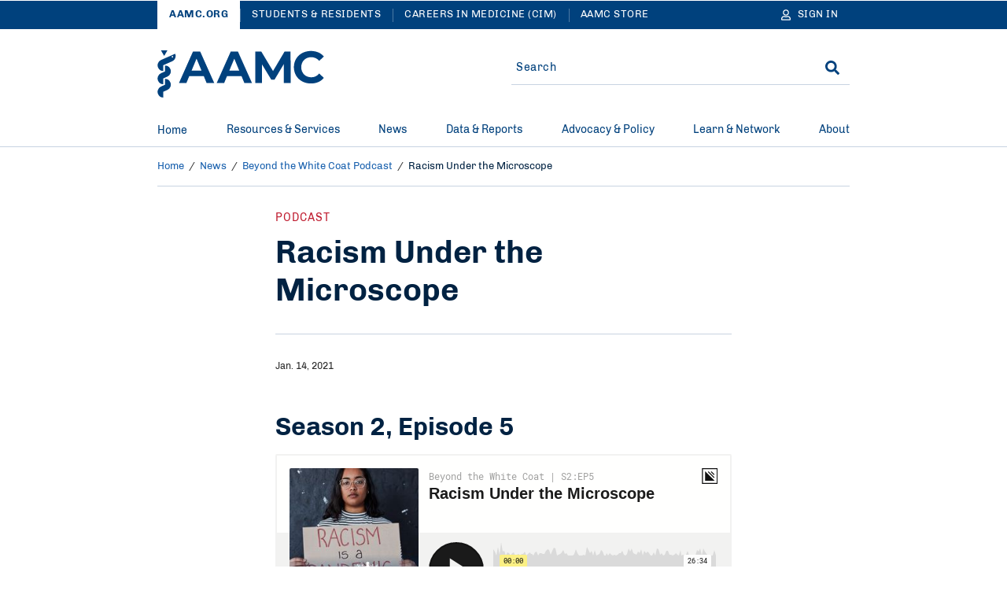

--- FILE ---
content_type: text/html; charset=UTF-8
request_url: https://www.aamc.org/news/beyond-white-coat-podcast/racism-under-microscope
body_size: 23666
content:
<!DOCTYPE html>
<html lang="en" dir="ltr" prefix="content: http://purl.org/rss/1.0/modules/content/  dc: http://purl.org/dc/terms/  foaf: http://xmlns.com/foaf/0.1/  og: http://ogp.me/ns#  rdfs: http://www.w3.org/2000/01/rdf-schema#  schema: http://schema.org/  sioc: http://rdfs.org/sioc/ns#  sioct: http://rdfs.org/sioc/types#  skos: http://www.w3.org/2004/02/skos/core#  xsd: http://www.w3.org/2001/XMLSchema# ">
<head>
  <meta charset="utf-8" />
<meta name="description" content="David J. Skorton, MD, looks back at some of the conversations from this past season on “Beyond the White Coat.”" />
<meta name="robots" content="index, follow" />
<link rel="canonical" href="https://www.aamc.org/news/beyond-white-coat-podcast/racism-under-microscope" />
<link rel="icon" href="/themes/custom/hippocrates/images/favicon.ico" />
<link rel="icon" sizes="16x16" href="/themes/custom/hippocrates/images/favicon-16x16.png" />
<link rel="icon" sizes="32x32" href="/themes/custom/hippocrates/images/favicon-32x32.png" />
<link rel="icon" sizes="192x192" href="/themes/custom/hippocrates/images/icon.svg" />
<link rel="apple-touch-icon" sizes="180x180" href="/themes/custom/hippocrates/images/apple-touch-icon.png" />
<meta property="og:site_name" content="AAMC" />
<meta property="og:type" content="Article" />
<meta property="og:url" content="https://www.aamc.org/news/beyond-white-coat-podcast/racism-under-microscope" />
<meta property="og:title" content="Racism Under the Microscope" />
<meta property="og:description" content="David J. Skorton, MD, looks back at some of the conversations from this past season on “Beyond the White Coat.”" />
<meta property="og:image" content="https://www.aamc.org/sites/default/files/Podcast-S2E5.jpg" />
<meta property="article:publisher" content="https://www.aamc.org/" />
<meta name="twitter:card" content="summary_large_image" />
<meta name="twitter:title" content="Racism Under the Microscope | AAMC" />
<meta name="twitter:description" content="David J. Skorton, MD, looks back at some of the conversations from this past season on “Beyond the White Coat.”" />
<meta name="twitter:site" content="@AAMCtoday" />
<meta name="twitter:creator" content="@AAMCtoday" />
<meta name="twitter:image:alt" content="woman holding sign" />
<meta name="twitter:image" content="https://www.aamc.org/sites/default/files/Podcast-S2E5.jpg" />
<meta name="Generator" content="Drupal 10 (https://www.drupal.org)" />
<meta name="MobileOptimized" content="width" />
<meta name="HandheldFriendly" content="true" />
<meta name="viewport" content="width=device-width, initial-scale=1.0" />
<script type="application/ld+json">{
    "@context": "https://schema.org",
    "@graph": [
        {
            "@type": "NewsArticle",
            "headline": "Racism Under the Microscope",
            "description": "David J. Skorton, MD, looks back at some of the conversations from this past season on “Beyond the White Coat.”",
            "image": {
                "@type": "ImageObject",
                "url": "https://www.aamc.org/sites/default/files/Podcast-S2E5.jpg"
            },
            "datePublished": "2021-01-13T11:16:29-0500",
            "dateModified": "2024-05-03T13:42:33-0400",
            "publisher": {
                "@type": "Organization",
                "name": "AAMC",
                "logo": {
                    "@type": "ImageObject",
                    "url": "https://www.aamc.org/themes/custom/hippocrates/images/AAMC-Color-Logo.jpg"
                }
            },
            "mainEntityOfPage": {
                "@type": "WebPage",
                "@id": "https://www.aamc.org/news/beyond-white-coat-podcast/racism-under-microscope"
            }
        }
    ]
}</script>

    <title>Racism Under the Microscope | AAMC</title>
    <link rel="stylesheet" media="all" href="/sites/default/files/css/css_Tjt0Fxzu53mCpub7NZPj6bjLjvLGzG1SJJNm0LoAMuU.css?delta=0&amp;language=en&amp;theme=hippocrates&amp;include=[base64]" />
<link rel="stylesheet" media="all" href="/sites/default/files/css/css_omorrRwzFq4M6Mwd3BClwM0m-Lk3sqSD0mbPPWp3JDQ.css?delta=1&amp;language=en&amp;theme=hippocrates&amp;include=[base64]" />
<link rel="stylesheet" media="all" href="https://aamc.tfaforms.net/css/kalendae.css" />
<link rel="stylesheet" media="all" href="/sites/default/files/css/css_QiwuNlIG4p-lKs2WDyGSi6FA48BmEKoC0S2vfodXV0U.css?delta=3&amp;language=en&amp;theme=hippocrates&amp;include=[base64]" />
<link rel="stylesheet" media="all" href="/sites/default/files/css/css_UPWdK3VXZaPkN9JIVZZxkq841XcimKEbSG8juU7jSj0.css?delta=4&amp;language=en&amp;theme=hippocrates&amp;include=[base64]" />

      <script type="application/json" data-drupal-selector="drupal-settings-json">{"path":{"baseUrl":"\/","pathPrefix":"","currentPath":"node\/32566","currentPathIsAdmin":false,"isFront":false,"currentLanguage":"en"},"pluralDelimiter":"\u0003","suppressDeprecationErrors":true,"ajaxPageState":{"libraries":"[base64]","theme":"hippocrates","theme_token":null},"ajaxTrustedUrl":{"form_action_p_pvdeGsVG5zNF_XLGPTvYSKCf43t8qZYSwcfZl2uzM":true},"gtag":{"tagId":"","consentMode":false,"otherIds":[],"events":[],"additionalConfigInfo":[]},"gtm":{"tagId":null,"settings":{"data_layer":"dataLayer","include_classes":false,"allowlist_classes":"","blocklist_classes":"","include_environment":false,"environment_id":"","environment_token":""},"tagIds":["GTM-56KVS72"]},"improved_multi_select":{"selectors":["#edit-field-topic, #edit-field-subject"],"filtertype":"partial","placeholder_text":"","orderable":false,"js_regex":false,"groupresetfilter":false,"remove_required_attr":true,"buttontext_add":"\u003E","buttontext_addall":"\u00bb","buttontext_del":"\u003C","buttontext_delall":"\u00ab","buttontext_moveup":"Move up","buttontext_movedown":"Move down"},"simpleResponsiveTable":{"maxWidth":800,"modulePath":"modules\/contrib\/simple_responsive_table"},"data":{"extlink":{"extTarget":true,"extTargetAppendNewWindowLabel":"(opens in a new window)","extTargetNoOverride":false,"extNofollow":true,"extTitleNoOverride":false,"extNoreferrer":true,"extFollowNoOverride":true,"extClass":"ext","extLabel":"(link is external)","extImgClass":false,"extSubdomains":true,"extExclude":"(^((?!www|local|cms).)*\\.aamc\\.org|aamcaction\\.org|aamchealthjustice\\.org|convey\\.org|aamc\\.org\/cim|aamc-orange\\.global\\.ssl\\.fastly\\.net|aamc\\.wd5\\.myworkdayjobs\\.com|aamcresearchinstitute\\.org)","extInclude":"","extCssExclude":"div.cta-block, ul.social-block, div.share-block, div.alert, div.breadcrumb, div.pagination","extCssInclude":"","extCssExplicit":"","extAlert":false,"extAlertText":"This link will take you to an external web site. We are not responsible for their content.","extHideIcons":false,"mailtoClass":"0","telClass":"","mailtoLabel":"(link sends email)","telLabel":"(link is a phone number)","extUseFontAwesome":false,"extIconPlacement":"before","extPreventOrphan":false,"extFaLinkClasses":"fa fa-external-link","extFaMailtoClasses":"fa fa-envelope-o","extAdditionalLinkClasses":"","extAdditionalMailtoClasses":"","extAdditionalTelClasses":"","extFaTelClasses":"fa fa-phone","whitelistedDomains":[],"extExcludeNoreferrer":""}},"autologout":{"timeout":0,"timeout_padding":300000,"message":"Your session will timeout in five minutes. If you wish to stay logged in, please hit continue.","redirect_url":"\/?destination=\/news\/beyond-white-coat-podcast\/racism-under-microscope\u0026autologout_timeout=1","title":"AAMC Alert","refresh_only":false,"no_dialog":false,"disable_buttons":false,"yes_button":"Continue","no_button":"Logout","use_alt_logout_method":true,"logout_regardless_of_activity":false,"modal_width":"auto"},"currentSite":"aamc","cookieDomain":"www.aamc.org","managedCookies":{"web_session":"aamc_web_session","aamcid":"aamc_aamcid","util":"aamc_util","session_expiration":"aamc_session_expiration","public_roles":"aamc_public_roles","status":"aamc_status","username":"aamc_username","commonname":"aamc_commonname","autologout":"aamc_autologout"},"aamc_sso":{"link_loader":{"login_link":"\/user\/login\/extlogin","login_text":"Sign in","logout_link":"\/user\/logout\/extlogout","logout_text":"Sign out","profile_link":"https:\/\/auth.aamc.org\/account\/#\/manage\/options?gotoUrl=https:\/\/www.aamc.org\/news\/beyond-white-coat-podcast\/racism-under-microscope"},"apiUrl":"https:\/\/api.fr.aamc.org","protectedPage":false},"ajax":[],"user":{"uid":0,"permissionsHash":"da7f27b66470b0a8d910aa2169410ad9cfc36d8a9a38e6437b2c577a0943cc6a"}}</script>
<script src="/sites/default/files/js/js_kbzqCeEtklGdSmWjSHWgikCCB4jdM8tvXFZqRIknzyQ.js?scope=header&amp;delta=0&amp;language=en&amp;theme=hippocrates&amp;include=[base64]"></script>
<script src="/modules/contrib/google_tag/js/gtag.js?t8wqlo"></script>
<script src="/modules/contrib/google_tag/js/gtm.js?t8wqlo"></script>

        </head>
<body class="path-node page-node-type-article">
<noscript><iframe src="https://www.googletagmanager.com/ns.html?id=GTM-56KVS72"
                  height="0" width="0" style="display:none;visibility:hidden"></iframe></noscript>

<a href="#main-content" class="visually-hidden focusable skip-link">
  Skip to Main Content
</a>
<div id="non_supported_browser" class="alert-items alert--hide alert--ie8minus">
  
  
  
  
    <div  class="path-node page-node-type-article alert alert--blue-bg">
    <div class="alert__wrapper">
      
        <div class="alert__message-wrap">
                      <div class="alert__message-icon">
                              <span class="alert__bell-icon"><svg class='icon icon--bell' aria-hidden="true" focusable="false"><use xlink:href='#bell'></use></svg></span>
                          </div>
                    <span class="alert__message-text">
            aamc.org does not support this web browser.          </span>
        </div>
          </div>
  </div>
</div>
  <div class="dialog-off-canvas-main-canvas" data-off-canvas-main-canvas>
    <section aria-label="Alerts and Universal Navigation">   <div class="region region-header-top">
    <div id="block-alertblock" data-block-plugin-id="aamc_utility_alert_block" class="block block-aamc-utility block-aamc-utility-alert-block">
  
  
      <div class="alert-items"></div>
  </div>

  

<nav role="navigation" class="universal-navigation " aria-label="Multi-site navigation and sign in">
  <div class="container">
        <ul role="list" class="universal-navigation__menu">
                                            <li class="universal-navigation__menu-item  universal-navigation__menu-item--active">
            <a href="/" class="universal-navigation__menu-item__link">AAMC.ORG</a>
          </li>
                                      <li class="universal-navigation__menu-item  ">
            <a href="https://students-residents.aamc.org" class="universal-navigation__menu-item__link">Students &amp; Residents</a>
          </li>
                                      <li class="universal-navigation__menu-item universal-navigation__menu-item--more ">
            <a href="https://careersinmedicine.aamc.org/" class="universal-navigation__menu-item__link">Careers in Medicine (CIM)</a>
          </li>
                                      <li class="universal-navigation__menu-item universal-navigation__menu-item--more ">
            <a href="https://store.aamc.org/" class="universal-navigation__menu-item__link">AAMC Store</a>
          </li>
              
              <li class="universal-navigation__menu-item universal-navigation__menu-item--dropdown universal-navigation__menu-item--more-dropdown">
          <a href="#" class="universal-navigation__button" aria-label="More sites" aria-haspopup="true" aria-expanded="false">
            More
            <svg class='icon icon--caret-right' aria-hidden="true" focusable="false"><use xlink:href='#caret-right-solid'></use></svg>
          </a>
          <ul role="list" class="universal-navigation__dropdown-list">
                          <li class="universal-navigation__dropdown-item">
                <a href="https://careersinmedicine.aamc.org/" class="universal-navigation__dropdown-link">Careers in Medicine (CIM)</a>
              </li>
                          <li class="universal-navigation__dropdown-item">
                <a href="https://store.aamc.org/" class="universal-navigation__dropdown-link">AAMC Store</a>
              </li>
                      </ul>
        </li>
      
                      
<li class="universal-navigation__signin">
  <a href="#" class="universal-navigation__menu-item__link universal-navigation__button" aria-label="Sign In">
    <svg class='icon icon--user' aria-hidden="true" focusable="false"><use xlink:href='#user'></use></svg>
    <span class="universal-navigation__button-text" aria-hidden="true">Sign In</span>
    <span class="universal-navigation__button-text--short" aria-hidden="true">SN</span>
    <svg class='icon icon--caret-right' aria-hidden="true" focusable="false"><use xlink:href='#caret-right-solid'></use></svg>
  </a>
  <ul role="list" class="universal-navigation__dropdown-list user-hide-element">
    <li class="universal-navigation__dropdown-item">
      <a href="#" target="_blank" class="universal-navigation__dropdown-link profile_text">My Account</a>
    </li>
    <li class="universal-navigation__dropdown-item">
      <a href="#" class="universal-navigation__dropdown-link logout_text">Sign out</a>
    </li>
  </ul>
</li>

                </ul>
      </div>
</nav>




  </div>
</section>

<header class="header">
  <div class="header__container">  <div class="region region-header">
    <div data-drupal-messages-fallback class="hidden"></div>
<div id="block-sitebranding" data-block-plugin-id="system_branding_block" class="block block-system block-system-branding-block">
  
    
    


<button type="button" class="header__menu-btn" aria-haspopup="true" aria-expanded="false"><span>MENU</span><svg class='icon icon--times' aria-hidden="true" focusable="false"><use xlink:href='#times'></use></svg></button>

  <div class="header__logo__wrap">
    <a href="/" class="header__logo-link" title="AAMC" aria-label="AAMC Home"><svg class='icon icon--AAMC' aria-hidden="true" focusable="false"><use xlink:href='#aamc-logo'></use></svg></a>
  </div>

<button type="button" class="header__search-btn" aria-label="Search" aria-haspopup="true" aria-expanded="false"><svg class='icon icon--search' aria-hidden="true" focusable="false"><use xlink:href='#search'></use></svg><svg class='icon icon--times' aria-hidden="true" focusable="false"><use xlink:href='#times'></use></svg></button>
</div>
<div class="search-sidebar-form block block-aamc-search block-search-sidebar-form-block" data-drupal-selector="search-sidebar-form" id="block-searchsidebarform" data-block-plugin-id="search_sidebar_form_block">
  
    
      <form action="/news/beyond-white-coat-podcast/racism-under-microscope" method="post" id="search-sidebar-form" accept-charset="UTF-8" role="search">
  

<input data-drupal-selector="edit-search-sidebar-form" type="hidden" name="form_id" value="search_sidebar_form" />

<div class="aamc_form-textfield js-form-wrapper form-wrapper" style="display: none !important;"><div class="js-form-item form-item js-form-type-textfield form-type-textfield js-form-item-aamc-form form-item-aamc-form">
      <label for="edit_aamc_form1">Leave this field blank</label>
        <input aria-label="sidebar_search" id="edit_aamc_form1" data-drupal-selector="edit-aamc-form" type="text" name="aamc_form" value="" size="20" maxlength="128" class="form-text" />

        </div>
</div>


<div class="header-search">
        <div class="header-search__form">
      <div class="js-form-item form-item js-form-type-textfield form-type-textfield js-form-item-search form-item-search form-no-label">
        <input placeholder="Search" oninput="setCustomValidity(&quot;&quot;)" oninvalid="this.setCustomValidity(&quot;You must include at least one keyword with 2 characters or more.&quot;)" pattern=".*\S.*" minlength="2" aria-invalid="false" aria-label="Site-wide Search" autocomplete="off" class="header-search__form__input-field form-text required" data-drupal-selector="edit-search" type="text" id="edit-search" name="search" value="" size="60" maxlength="128" required="required" aria-required="true" />

        </div>

      <span class="header-search__form__error hidden"></span>
      <button type="button" class="header-search__form__close-btn" aria-label="Clear search">
        <svg class='icon icon--times' aria-hidden="true" focusable="false"><use xlink:href='#times'></use></svg>
      </button>
    </div>
        <div class="header-search__submit"><input aria-label="Search" data-drupal-selector="edit-submit" type="submit" id="edit-submit" name="op" value="Search" class="button js-form-submit form-submit" />
<svg class='icon icon--search' aria-hidden="true" focusable="false"><use xlink:href='#search'></use></svg></div>
  </div>

</form>

  </div>

  </div>
</div>
</header>

  <div class="region region-header-bottom">
        



<nav class="mega-menu" aria-label="Main Navigation"><div class="container"><ul role="list" class="mega-menu__bar"><li class="mega-menu__bar__item"><a href="/" class="mega-menu__bar__item__link">
                  Home
                                  </a></li><li class="mega-menu__bar__item"><a href="#" class="mega-menu__bar__item__link"id=L1PanelBtnResources&amp;Services aria-haspopup=true aria-expanded=false>
                  Resources &amp; Services
                                      <svg class='icon icon--plus' aria-hidden="true" focusable="false"><use xlink:href='#plus'></use></svg><svg class='icon icon--minus' aria-hidden="true" focusable="false"><use xlink:href='#minus'></use></svg></a><section class=mega-menu__panel__wrap id=L1PanelResources&amp;Services><ul role="list" class=mega-menu__panel aria-labelledby=L1PanelBtnResources&amp;Services><li class="mega-menu__panel__column"><a href="https://students-residents.aamc.org/" class="mega-menu__panel__column__heading" id=L2HeadingExploreAllResources&amp;ServicesforStudents&amp;Residents >Explore All Resources &amp; Services for Students &amp; Residents<svg class='icon icon--chevron-right' aria-hidden="true" focusable="false"><use xlink:href='#chevron-right'></use></svg></a><ul role="list" class=mega-menu__panel__column__block data-menucount=3 aria-labelledby=L2HeadingExploreAllResources&amp;ServicesforStudents&amp;Residents><li class="mega-menu__panel__column__block__list"><div class="mega-menu__panel__column__block__list__title" id="L3PanelBtnForPremeds,Students,&amp;Applicants">For Premeds, Students, &amp; Applicants<svg class='icon icon--plus' aria-hidden="true" focusable="false"><use xlink:href='#plus'></use></svg><svg class='icon icon--minus' aria-hidden="true" focusable="false"><use xlink:href='#minus'></use></svg></div><section id=L3PanelForPremeds,Students,&amp;Applicants><ul role="list" aria-labelledby=L3PanelBtnForPremeds,Students,&amp;Applicants><li class="mega-menu__panel__column__block__list__menuitem"><a href="https://students-residents.aamc.org/applying-medical-school/applying-medical-school-process/applying-medical-school-amcas/" class="mega-menu__panel__column__block__list__menuitem__link"  >American Medical College Application Service (AMCAS)</a></li><li class="mega-menu__panel__column__block__list__menuitem"><a href="https://students-residents.aamc.org/taking-mcat-exam/taking-mcat-exam" class="mega-menu__panel__column__block__list__menuitem__link"  >Medical College Admission Test (MCAT)</a></li><li class="mega-menu__panel__column__block__list__menuitem"><a href="https://students-residents.aamc.org/applying-medical-school/applying-medical-school-process/medical-school-admission-requirements/" class="mega-menu__panel__column__block__list__menuitem__link"  >Medical School Admission Requirements (MSAR)</a></li><li class="mega-menu__panel__column__block__list__menuitem"><a href="https://students-residents.aamc.org/aamc-preview/aamc-preview-professional-readiness-exam" class="mega-menu__panel__column__block__list__menuitem__link"  >PREview Professional Readiness Exam</a></li><li class="mega-menu__panel__column__block__list__menuitem"><a href="http://www.shpep.org/" class="mega-menu__panel__column__block__list__menuitem__link"  >Summer Health Professions Education Program (SHPEP)</a></li></ul></section></li><li class="mega-menu__panel__column__block__list"><div class="mega-menu__panel__column__block__list__title" id="L3PanelBtnForMedicalStudents">For Medical Students<svg class='icon icon--plus' aria-hidden="true" focusable="false"><use xlink:href='#plus'></use></svg><svg class='icon icon--minus' aria-hidden="true" focusable="false"><use xlink:href='#minus'></use></svg></div><section id=L3PanelForMedicalStudents><ul role="list" aria-labelledby=L3PanelBtnForMedicalStudents><li class="mega-menu__panel__column__block__list__menuitem"><a href="https://www.aamc.org/cim" class="mega-menu__panel__column__block__list__menuitem__link"  >Careers in Medicine (CIM)</a></li><li class="mega-menu__panel__column__block__list__menuitem"><a href="https://students-residents.aamc.org/applying-residency/applying-residencies-eras/" class="mega-menu__panel__column__block__list__menuitem__link"  >Electronic Residency Application Service (ERAS)</a></li><li class="mega-menu__panel__column__block__list__menuitem"><a href="https://students-residents.aamc.org/visiting-student-learning-opportunities/visiting-student-learning-opportunities-vslo" class="mega-menu__panel__column__block__list__menuitem__link"  >Visiting Student Learning Opportunities (VSLO)</a></li></ul></section></li><li class="mega-menu__panel__column__block__list"><div class="mega-menu__panel__column__block__list__title" id="L3PanelBtnFinancialAid">Financial Aid<svg class='icon icon--plus' aria-hidden="true" focusable="false"><use xlink:href='#plus'></use></svg><svg class='icon icon--minus' aria-hidden="true" focusable="false"><use xlink:href='#minus'></use></svg></div><section id=L3PanelFinancialAid><ul role="list" aria-labelledby=L3PanelBtnFinancialAid><li class="mega-menu__panel__column__block__list__menuitem"><a href="https://students-residents.aamc.org/applying-medical-school/applying-medical-school-process/fee-assistance-program/" class="mega-menu__panel__column__block__list__menuitem__link"  >Fee Assistance Program</a></li><li class="mega-menu__panel__column__block__list__menuitem"><a href="https://students-residents.aamc.org/financial-aid/" class="mega-menu__panel__column__block__list__menuitem__link"  >Financial Information, Resources, Services, and Tools (FIRST)</a></li></ul></section></li></ul></li><li class="mega-menu__panel__column"><a href="/services" class="mega-menu__panel__column__heading" id=L2HeadingExploreAllResources&amp;ServicesforProfessionals >Explore All Resources &amp; Services for Professionals<svg class='icon icon--chevron-right' aria-hidden="true" focusable="false"><use xlink:href='#chevron-right'></use></svg></a><ul role="list" class=mega-menu__panel__column__block data-menucount=4 aria-labelledby=L2HeadingExploreAllResources&amp;ServicesforProfessionals><li class="mega-menu__panel__column__block__list"><div class="mega-menu__panel__column__block__list__title" id="L3PanelBtnForMedicalSchools&amp;TeachingHospitals">For Medical Schools &amp; Teaching Hospitals<svg class='icon icon--plus' aria-hidden="true" focusable="false"><use xlink:href='#plus'></use></svg><svg class='icon icon--minus' aria-hidden="true" focusable="false"><use xlink:href='#minus'></use></svg></div><section id=L3PanelForMedicalSchools&amp;TeachingHospitals><ul role="list" aria-labelledby=L3PanelBtnForMedicalSchools&amp;TeachingHospitals><li class="mega-menu__panel__column__block__list__menuitem"><a href="/services/eras-for-institutions" class="mega-menu__panel__column__block__list__menuitem__link"  >Electronic Residency Application Service (ERAS) for Institutions</a></li><li class="mega-menu__panel__column__block__list__menuitem"><a href="/services/eras-for-institutions/medical-schools" class="mega-menu__panel__column__block__list__menuitem__link"  >ERAS Dean’s Office WorkStation (DWS)</a></li><li class="mega-menu__panel__column__block__list__menuitem"><a href="https://careersinmedicine.aamc.org/about-cim/careers-medicine-cim-advisors" class="mega-menu__panel__column__block__list__menuitem__link"  >CiM for Institutions</a></li><li class="mega-menu__panel__column__block__list__menuitem"><a href="/services/eras-for-institutions/program-staff" class="mega-menu__panel__column__block__list__menuitem__link"  >ERAS Program Director’s WorkStation (PDWS)</a></li><li class="mega-menu__panel__column__block__list__menuitem"><a href="/services/vslo-institutions" class="mega-menu__panel__column__block__list__menuitem__link"  >Visiting Student Learning Opportunities (VSLO)</a></li></ul></section></li><li class="mega-menu__panel__column__block__list"><div class="mega-menu__panel__column__block__list__title" id="L3PanelBtnForPrehealthAdvisors">For Prehealth Advisors<svg class='icon icon--plus' aria-hidden="true" focusable="false"><use xlink:href='#plus'></use></svg><svg class='icon icon--minus' aria-hidden="true" focusable="false"><use xlink:href='#minus'></use></svg></div><section id=L3PanelForPrehealthAdvisors><ul role="list" aria-labelledby=L3PanelBtnForPrehealthAdvisors><li class="mega-menu__panel__column__block__list__menuitem"><a href="https://systems.aamc.org/ais2" class="mega-menu__panel__column__block__list__menuitem__link"  >Advisor Information System (AIS)</a></li><li class="mega-menu__panel__column__block__list__menuitem"><a href="https://students-residents.aamc.org/applying-medical-school/applying-medical-school-process/medical-school-admission-requirements/" class="mega-menu__panel__column__block__list__menuitem__link"  >Medical School Admission Requirements (MSAR)</a></li><li class="mega-menu__panel__column__block__list__menuitem"><a href="https://students-residents.aamc.org/aamc-preview/aamc-preview-program-prehealth-advisors" class="mega-menu__panel__column__block__list__menuitem__link"  >PREview for Advisors</a></li></ul></section></li><li class="mega-menu__panel__column__block__list"><div class="mega-menu__panel__column__block__list__title" id="L3PanelBtnForLetterWriters">For Letter Writers<svg class='icon icon--plus' aria-hidden="true" focusable="false"><use xlink:href='#plus'></use></svg><svg class='icon icon--minus' aria-hidden="true" focusable="false"><use xlink:href='#minus'></use></svg></div><section id=L3PanelForLetterWriters><ul role="list" aria-labelledby=L3PanelBtnForLetterWriters><li class="mega-menu__panel__column__block__list__menuitem"><a href="/services/aamc-letter-writer-portal" class="mega-menu__panel__column__block__list__menuitem__link"  >AAMC Letter Writer Portal</a></li><li class="mega-menu__panel__column__block__list__menuitem"><a href="/services/eras-for-institutions/lor-portal" class="mega-menu__panel__column__block__list__menuitem__link"  >ERAS Letter of Recommendation Portal</a></li></ul></section></li><li class="mega-menu__panel__column__block__list"><div class="mega-menu__panel__column__block__list__title" id="L3PanelBtnForAdmissions&amp;FinancialAidOfficers">For Admissions &amp; Financial Aid Officers<svg class='icon icon--plus' aria-hidden="true" focusable="false"><use xlink:href='#plus'></use></svg><svg class='icon icon--minus' aria-hidden="true" focusable="false"><use xlink:href='#minus'></use></svg></div><section id=L3PanelForAdmissions&amp;FinancialAidOfficers><ul role="list" aria-labelledby=L3PanelBtnForAdmissions&amp;FinancialAidOfficers><li class="mega-menu__panel__column__block__list__menuitem"><a href="/services/amcas-for-institutions" class="mega-menu__panel__column__block__list__menuitem__link"  >AMCAS for Admissions Officers</a></li><li class="mega-menu__panel__column__block__list__menuitem"><a href="/services/first-for-financial-aid-officers" class="mega-menu__panel__column__block__list__menuitem__link"  >FIRST for Financial Aid Officers</a></li><li class="mega-menu__panel__column__block__list__menuitem"><a href="/services/mcat-admissions-officers" class="mega-menu__panel__column__block__list__menuitem__link"  >MCAT for Admissions Officers</a></li><li class="mega-menu__panel__column__block__list__menuitem"><a href="/services/aamc-preview-professional-readiness-exam-admissions-officers" class="mega-menu__panel__column__block__list__menuitem__link"  >PREview for Admissions Officers</a></li></ul></section></li></ul></li></ul></section></li><li class="mega-menu__bar__item"><a href="#" class="mega-menu__bar__item__link"id=L1PanelBtnNews aria-haspopup=true aria-expanded=false>
                  News
                                      <svg class='icon icon--plus' aria-hidden="true" focusable="false"><use xlink:href='#plus'></use></svg><svg class='icon icon--minus' aria-hidden="true" focusable="false"><use xlink:href='#minus'></use></svg></a><section class=mega-menu__panel__wrap id=L1PanelNews><ul role="list" class=mega-menu__panel aria-labelledby=L1PanelBtnNews><li class="mega-menu__panel__column"><a href="/news" class="mega-menu__panel__column__heading" id=L2HeadingExploreAllAAMCNews >Explore All AAMCNews<svg class='icon icon--chevron-right' aria-hidden="true" focusable="false"><use xlink:href='#chevron-right'></use></svg></a><ul role="list" class=mega-menu__panel__column__block data-menucount=2 aria-labelledby=L2HeadingExploreAllAAMCNews><li class="mega-menu__panel__column__block__list"><div class="mega-menu__panel__column__block__list__title" id="L3PanelBtnPopularTopics">Popular Topics<svg class='icon icon--plus' aria-hidden="true" focusable="false"><use xlink:href='#plus'></use></svg><svg class='icon icon--minus' aria-hidden="true" focusable="false"><use xlink:href='#minus'></use></svg></div><section id=L3PanelPopularTopics><ul role="list" aria-labelledby=L3PanelBtnPopularTopics><li class="mega-menu__panel__column__block__list__menuitem"><a href="/news/topic/health-care#news" class="mega-menu__panel__column__block__list__menuitem__link"  >Health Care</a></li><li class="mega-menu__panel__column__block__list__menuitem"><a href="/news/topic/medical-education?sort_by=search_sort_date#news" class="mega-menu__panel__column__block__list__menuitem__link"  >Medical Education</a></li><li class="mega-menu__panel__column__block__list__menuitem"><a href="/news/topic/research-technology#news" class="mega-menu__panel__column__block__list__menuitem__link"  >Research</a></li><li class="mega-menu__panel__column__block__list__menuitem"><a href="/news/content-type/viewpoints#news" class="mega-menu__panel__column__block__list__menuitem__link"  >Viewpoints</a></li><li class="mega-menu__panel__column__block__list__menuitem"><a href="/news/topic/wellness#news" class="mega-menu__panel__column__block__list__menuitem__link"  >Wellness</a></li></ul></section></li><li class="mega-menu__panel__column__block__list"><div class="mega-menu__panel__column__block__list__title" id="L3PanelBtnPress">Press<svg class='icon icon--plus' aria-hidden="true" focusable="false"><use xlink:href='#plus'></use></svg><svg class='icon icon--minus' aria-hidden="true" focusable="false"><use xlink:href='#minus'></use></svg></div><section id=L3PanelPress><ul role="list" aria-labelledby=L3PanelBtnPress><li class="mega-menu__panel__column__block__list__menuitem"><a href="/news/press-contacts" class="mega-menu__panel__column__block__list__menuitem__link"  >Press Contacts</a></li><li class="mega-menu__panel__column__block__list__menuitem"><a href="/news/content-type/press-releases#news" class="mega-menu__panel__column__block__list__menuitem__link"  >Press Releases</a></li></ul></section></li></ul></li></ul></section></li><li class="mega-menu__bar__item"><a href="#" class="mega-menu__bar__item__link"id=L1PanelBtnData&amp;Reports aria-haspopup=true aria-expanded=false>
                  Data &amp; Reports
                                      <svg class='icon icon--plus' aria-hidden="true" focusable="false"><use xlink:href='#plus'></use></svg><svg class='icon icon--minus' aria-hidden="true" focusable="false"><use xlink:href='#minus'></use></svg></a><section class=mega-menu__panel__wrap id=L1PanelData&amp;Reports><ul role="list" class=mega-menu__panel aria-labelledby=L1PanelBtnData&amp;Reports><li class="mega-menu__panel__column"><a href="/data-reports" class="mega-menu__panel__column__heading" id=L2HeadingExploreAllData&amp;Reports >Explore All Data &amp; Reports<svg class='icon icon--chevron-right' aria-hidden="true" focusable="false"><use xlink:href='#chevron-right'></use></svg></a><ul role="list" class=mega-menu__panel__column__block data-menucount=3 aria-labelledby=L2HeadingExploreAllData&amp;Reports><li class="mega-menu__panel__column__block__list"><div class="mega-menu__panel__column__block__list__title" id="L3PanelBtnExploreDataAbout">Explore Data About<svg class='icon icon--plus' aria-hidden="true" focusable="false"><use xlink:href='#plus'></use></svg><svg class='icon icon--minus' aria-hidden="true" focusable="false"><use xlink:href='#minus'></use></svg></div><section id=L3PanelExploreDataAbout><ul role="list" aria-labelledby=L3PanelBtnExploreDataAbout><li class="mega-menu__panel__column__block__list__menuitem"><a href="/data-reports/topic/admissions#data" class="mega-menu__panel__column__block__list__menuitem__link"  >Admissions</a></li><li class="mega-menu__panel__column__block__list__menuitem"><a href="/data-reports/topic/compensation-salary#data" class="mega-menu__panel__column__block__list__menuitem__link"  >Compensation/Salary</a></li><li class="mega-menu__panel__column__block__list__menuitem"><a href="/data-reports/workforce-studies" class="mega-menu__panel__column__block__list__menuitem__link"  >Physician Workforce</a></li><li class="mega-menu__panel__column__block__list__menuitem"><a href="/data-reports/topic/faculty#data" class="mega-menu__panel__column__block__list__menuitem__link"  >Faculty</a></li><li class="mega-menu__panel__column__block__list__menuitem"><a href="/data-reports/topic/residency-fellowship#data" class="mega-menu__panel__column__block__list__menuitem__link"  >Residency &amp; Fellowship</a></li><li class="mega-menu__panel__column__block__list__menuitem"><a href="/data-reports/topic/students#data" class="mega-menu__panel__column__block__list__menuitem__link"  >Students</a></li></ul></section></li><li class="mega-menu__panel__column__block__list"><div class="mega-menu__panel__column__block__list__title" id="L3PanelBtnLatestReports">Latest Reports<svg class='icon icon--plus' aria-hidden="true" focusable="false"><use xlink:href='#plus'></use></svg><svg class='icon icon--minus' aria-hidden="true" focusable="false"><use xlink:href='#minus'></use></svg></div></li><li class="mega-menu__panel__column__block__list"><div class="mega-menu__panel__column__block__list__title" id="L3PanelBtnFrequentlyAccessedReports">Frequently Accessed Reports<svg class='icon icon--plus' aria-hidden="true" focusable="false"><use xlink:href='#plus'></use></svg><svg class='icon icon--minus' aria-hidden="true" focusable="false"><use xlink:href='#minus'></use></svg></div></li></ul></li></ul></section></li><li class="mega-menu__bar__item"><a href="#" class="mega-menu__bar__item__link"id=L1PanelBtnAdvocacy&amp;Policy aria-haspopup=true aria-expanded=false>
                  Advocacy &amp; Policy
                                      <svg class='icon icon--plus' aria-hidden="true" focusable="false"><use xlink:href='#plus'></use></svg><svg class='icon icon--minus' aria-hidden="true" focusable="false"><use xlink:href='#minus'></use></svg></a><section class=mega-menu__panel__wrap id=L1PanelAdvocacy&amp;Policy><ul role="list" class=mega-menu__panel aria-labelledby=L1PanelBtnAdvocacy&amp;Policy><li class="mega-menu__panel__column"><a href="/advocacy-policy" class="mega-menu__panel__column__heading" id=L2HeadingExploreAllAdvocacy&amp;Policy >Explore All Advocacy &amp; Policy<svg class='icon icon--chevron-right' aria-hidden="true" focusable="false"><use xlink:href='#chevron-right'></use></svg></a><ul role="list" class=mega-menu__panel__column__block data-menucount=3 aria-labelledby=L2HeadingExploreAllAdvocacy&amp;Policy><li class="mega-menu__panel__column__block__list"><div class="mega-menu__panel__column__block__list__title" id="L3PanelBtnAdvocacyNews&amp;Resources">Advocacy News &amp; Resources<svg class='icon icon--plus' aria-hidden="true" focusable="false"><use xlink:href='#plus'></use></svg><svg class='icon icon--minus' aria-hidden="true" focusable="false"><use xlink:href='#minus'></use></svg></div><section id=L3PanelAdvocacyNews&amp;Resources><ul role="list" aria-labelledby=L3PanelBtnAdvocacyNews&amp;Resources><li class="mega-menu__panel__column__block__list__menuitem"><a href="/advocacy-policy/about-our-advocacy" class="mega-menu__panel__column__block__list__menuitem__link"  >About Our Advocacy</a></li><li class="mega-menu__panel__column__block__list__menuitem"><a href="/advocacy-policy/content-type/press-releases/topic/advocacy-policy-legislation/topic/budget-appropriations/topic/daca/topic/immigration/topic/legislation/topic/policy/topic/regulations/topic/veterans#advocacy" class="mega-menu__panel__column__block__list__menuitem__link"  >Press Releases</a></li><li class="mega-menu__panel__column__block__list__menuitem"><a href="/advocacy-policy/washington-highlights" class="mega-menu__panel__column__block__list__menuitem__link"  >Washington Highlights</a></li><li class="mega-menu__panel__column__block__list__menuitem"><a href="https://academicmedicine.aamc.org/" class="mega-menu__panel__column__block__list__menuitem__link"  >Value of Academic Medicine</a></li></ul></section></li><li class="mega-menu__panel__column__block__list"><div class="mega-menu__panel__column__block__list__title" id="L3PanelBtnAAMCLegislative&amp;PolicyPriorities">AAMC Legislative &amp; Policy Priorities<svg class='icon icon--plus' aria-hidden="true" focusable="false"><use xlink:href='#plus'></use></svg><svg class='icon icon--minus' aria-hidden="true" focusable="false"><use xlink:href='#minus'></use></svg></div><section id=L3PanelAAMCLegislative&amp;PolicyPriorities><ul role="list" aria-labelledby=L3PanelBtnAAMCLegislative&amp;PolicyPriorities><li class="mega-menu__panel__column__block__list__menuitem"><a href="/advocacy-policy/promote-funding-health-and-scientific-research" class="mega-menu__panel__column__block__list__menuitem__link"  >Promote Funding for Health and Scientific Research</a></li><li class="mega-menu__panel__column__block__list__menuitem"><a href="/advocacy-policy/protect-patients-access-health-care" class="mega-menu__panel__column__block__list__menuitem__link"  >Protect Patients’ Access to Health Care</a></li><li class="mega-menu__panel__column__block__list__menuitem"><a href="/advocacy-policy/strengthen-health-care-workforce" class="mega-menu__panel__column__block__list__menuitem__link"  >Strengthen the Health Care Workforce</a></li><li class="mega-menu__panel__column__block__list__menuitem"><a href="/advocacy-policy/support-training-future-physicians-and-researchers" class="mega-menu__panel__column__block__list__menuitem__link"  >Support the Training of Future Physicians and Researchers</a></li></ul></section></li><li class="mega-menu__panel__column__block__list"><div class="mega-menu__panel__column__block__list__title" id="L3PanelBtnTakeAction">Take Action<svg class='icon icon--plus' aria-hidden="true" focusable="false"><use xlink:href='#plus'></use></svg><svg class='icon icon--minus' aria-hidden="true" focusable="false"><use xlink:href='#minus'></use></svg></div><section id=L3PanelTakeAction><ul role="list" aria-labelledby=L3PanelBtnTakeAction><li class="mega-menu__panel__column__block__list__menuitem"><a href="https://aamcaction.org/" class="mega-menu__panel__column__block__list__menuitem__link"  >Join AAMC Action</a></li><li class="mega-menu__panel__column__block__list__menuitem"><a href="/advocacy-policy/project-medical-education" class="mega-menu__panel__column__block__list__menuitem__link"  >Project Medical Education</a></li></ul></section></li></ul></li></ul></section></li><li class="mega-menu__bar__item"><a href="#" class="mega-menu__bar__item__link"id=L1PanelBtnLearn&amp;Network aria-haspopup=true aria-expanded=false>
                  Learn &amp; Network
                                      <svg class='icon icon--plus' aria-hidden="true" focusable="false"><use xlink:href='#plus'></use></svg><svg class='icon icon--minus' aria-hidden="true" focusable="false"><use xlink:href='#minus'></use></svg></a><section class=mega-menu__panel__wrap id=L1PanelLearn&amp;Network><ul role="list" class=mega-menu__panel aria-labelledby=L1PanelBtnLearn&amp;Network><li class="mega-menu__panel__column"><a href="/learn-network" class="mega-menu__panel__column__heading" id=L2HeadingExploreAllLearning&amp;Networking >Explore All Learning &amp; Networking<svg class='icon icon--chevron-right' aria-hidden="true" focusable="false"><use xlink:href='#chevron-right'></use></svg></a><ul role="list" class=mega-menu__panel__column__block data-menucount=2 aria-labelledby=L2HeadingExploreAllLearning&amp;Networking><li class="mega-menu__panel__column__block__list"><div class="mega-menu__panel__column__block__list__title" id="L3PanelBtnFeaturedEvents&amp;Offerings">Featured Events &amp; Offerings<svg class='icon icon--plus' aria-hidden="true" focusable="false"><use xlink:href='#plus'></use></svg><svg class='icon icon--minus' aria-hidden="true" focusable="false"><use xlink:href='#minus'></use></svg></div><section id=L3PanelFeaturedEvents&amp;Offerings><ul role="list" aria-labelledby=L3PanelBtnFeaturedEvents&amp;Offerings><li class="mega-menu__panel__column__block__list__menuitem"><a href="/learn-network/learn-serve-lead" class="mega-menu__panel__column__block__list__menuitem__link"  >Learn Serve Lead: The AAMC Annual Meeting</a></li><li class="mega-menu__panel__column__block__list__menuitem"><a href="/learn-network/event-offering/conference-meeting#events" class="mega-menu__panel__column__block__list__menuitem__link"  >Find Conferences/Meetings</a></li><li class="mega-menu__panel__column__block__list__menuitem"><a href="/learn-network/leadership-development" class="mega-menu__panel__column__block__list__menuitem__link"  >Discover Leadership Development Programs</a></li></ul></section></li><li class="mega-menu__panel__column__block__list"><div class="mega-menu__panel__column__block__list__title" id="L3PanelBtnBuildYourNetwork">Build Your Network<svg class='icon icon--plus' aria-hidden="true" focusable="false"><use xlink:href='#plus'></use></svg><svg class='icon icon--minus' aria-hidden="true" focusable="false"><use xlink:href='#minus'></use></svg></div><section id=L3PanelBuildYourNetwork><ul role="list" aria-labelledby=L3PanelBtnBuildYourNetwork><li class="mega-menu__panel__column__block__list__menuitem"><a href="https://communities.aamc.org/" class="mega-menu__panel__column__block__list__menuitem__link"  >Join the AAMC Virtual Communities</a></li><li class="mega-menu__panel__column__block__list__menuitem"><a href="/learn-network/affinity-groups" class="mega-menu__panel__column__block__list__menuitem__link"  >Explore Networking/Affinity Groups</a></li><li class="mega-menu__panel__column__block__list__menuitem"><a href="https://careerconnect.aamc.org" class="mega-menu__panel__column__block__list__menuitem__link"  >Search Jobs in Academic Medicine</a></li></ul></section></li></ul></li></ul></section></li><li class="mega-menu__bar__item"><a href="#" class="mega-menu__bar__item__link"id=L1PanelBtnAbout aria-haspopup=true aria-expanded=false>
                  About
                                      <svg class='icon icon--plus' aria-hidden="true" focusable="false"><use xlink:href='#plus'></use></svg><svg class='icon icon--minus' aria-hidden="true" focusable="false"><use xlink:href='#minus'></use></svg></a><section class=mega-menu__panel__wrap id=L1PanelAbout><ul role="list" class=mega-menu__panel aria-labelledby=L1PanelBtnAbout><li class="mega-menu__panel__column"><a href="/about-us" class="mega-menu__panel__column__heading" id=L2HeadingAboutUs >About Us<svg class='icon icon--chevron-right' aria-hidden="true" focusable="false"><use xlink:href='#chevron-right'></use></svg></a><ul role="list" class=mega-menu__panel__column__block data-menucount=4 aria-labelledby=L2HeadingAboutUs><li class="mega-menu__panel__column__block__list"><div class="mega-menu__panel__column__block__list__title" id="L3PanelBtnMissionAreas">Mission Areas<svg class='icon icon--plus' aria-hidden="true" focusable="false"><use xlink:href='#plus'></use></svg><svg class='icon icon--minus' aria-hidden="true" focusable="false"><use xlink:href='#minus'></use></svg></div><section id=L3PanelMissionAreas><ul role="list" aria-labelledby=L3PanelBtnMissionAreas><li class="mega-menu__panel__column__block__list__menuitem"><a href="/about-us/mission-areas/medical-education" class="mega-menu__panel__column__block__list__menuitem__link"  >Medical Education</a></li><li class="mega-menu__panel__column__block__list__menuitem"><a href="/about-us/mission-areas/medical-research" class="mega-menu__panel__column__block__list__menuitem__link"  >Medical Research</a></li><li class="mega-menu__panel__column__block__list__menuitem"><a href="/about-us/mission-areas/community-collaborations" class="mega-menu__panel__column__block__list__menuitem__link"  >Community Collaborations</a></li><li class="mega-menu__panel__column__block__list__menuitem"><a href="/what-we-do/mission-areas/health-care" class="mega-menu__panel__column__block__list__menuitem__link"  >Health Care</a></li></ul></section></li><li class="mega-menu__panel__column__block__list"><div class="mega-menu__panel__column__block__list__title" id="L3PanelBtnAboutAAMC">About AAMC<svg class='icon icon--plus' aria-hidden="true" focusable="false"><use xlink:href='#plus'></use></svg><svg class='icon icon--minus' aria-hidden="true" focusable="false"><use xlink:href='#minus'></use></svg></div><section id=L3PanelAboutAAMC><ul role="list" aria-labelledby=L3PanelBtnAboutAAMC><li class="mega-menu__panel__column__block__list__menuitem"><a href="/about-us/our-leadership" class="mega-menu__panel__column__block__list__menuitem__link"  >AAMC Leadership</a></li><li class="mega-menu__panel__column__block__list__menuitem"><a href="/about-us/strategic-plan/healthier-future-all-aamc-strategic-plan" class="mega-menu__panel__column__block__list__menuitem__link"  >The AAMC Strategic Plan</a></li><li class="mega-menu__panel__column__block__list__menuitem"><a href="/about-us/excellence-academic-medicine" class="mega-menu__panel__column__block__list__menuitem__link"  >Excellence in Academic Medicine</a></li><li class="mega-menu__panel__column__block__list__menuitem"><a href="/about-us/institutional-membership" class="mega-menu__panel__column__block__list__menuitem__link"  >Institutional Membership</a></li><li class="mega-menu__panel__column__block__list__menuitem"><a href="/what-we-do/aamc-awards" class="mega-menu__panel__column__block__list__menuitem__link"  >AAMC Awards</a></li></ul></section></li><li class="mega-menu__panel__column__block__list"><div class="mega-menu__panel__column__block__list__title" id="L3PanelBtnContactUs">Contact Us<svg class='icon icon--plus' aria-hidden="true" focusable="false"><use xlink:href='#plus'></use></svg><svg class='icon icon--minus' aria-hidden="true" focusable="false"><use xlink:href='#minus'></use></svg></div><section id=L3PanelContactUs><ul role="list" aria-labelledby=L3PanelBtnContactUs><li class="mega-menu__panel__column__block__list__menuitem"><a href="/contact-us" class="mega-menu__panel__column__block__list__menuitem__link"  >Contact the AAMC</a></li><li class="mega-menu__panel__column__block__list__menuitem"><a href="https://auth.aamc.org/account-help" class="mega-menu__panel__column__block__list__menuitem__link"  >Online Account Support</a></li><li class="mega-menu__panel__column__block__list__menuitem"><a href="/about-us/aamc-learning-center" class="mega-menu__panel__column__block__list__menuitem__link"  >Hold an Event at the AAMC</a></li></ul></section></li><li class="mega-menu__panel__column__block__list"><div class="mega-menu__panel__column__block__list__title" id="L3PanelBtnEmployment">Employment<svg class='icon icon--plus' aria-hidden="true" focusable="false"><use xlink:href='#plus'></use></svg><svg class='icon icon--minus' aria-hidden="true" focusable="false"><use xlink:href='#minus'></use></svg></div><section id=L3PanelEmployment><ul role="list" aria-labelledby=L3PanelBtnEmployment><li class="mega-menu__panel__column__block__list__menuitem"><a href="https://careerconnect.aamc.org/" class="mega-menu__panel__column__block__list__menuitem__link"  >Jobs in Academic Medicine</a></li><li class="mega-menu__panel__column__block__list__menuitem"><a href="/about-us/aamc-jobs" class="mega-menu__panel__column__block__list__menuitem__link"  >Careers at the AAMC</a></li></ul></section></li></ul></li></ul></section></li><li class="mega-menu__bar__item mega-menu__bar__item--uni-nav"><a href="https://students-residents.aamc.org" class="mega-menu__bar__item__link">Students &amp; Residents</a></li><li class="mega-menu__bar__item mega-menu__bar__item--uni-nav"><a href="https://careersinmedicine.aamc.org/" class="mega-menu__bar__item__link">Careers in Medicine (CIM)</a></li><li class="mega-menu__bar__item mega-menu__bar__item--uni-nav"><a href="https://store.aamc.org/" class="mega-menu__bar__item__link">AAMC Store</a></li></ul></div></nav>

  </div>

    <div class="region region-breadcrumb">
    <div id="block-hippocrates-breadcrumbs" data-block-plugin-id="system_breadcrumb_block" class="block block-system block-system-breadcrumb-block">
                                    <div class="container">
    <div class="breadcrumb">
      <nav aria-label="Breadcrumb">
        <ol role="list" class="breadcrumb__list">
                      <li class="breadcrumb__item">
                              <a href="/" class="breadcrumb__link">Home</a>
                                            <span class="breadcrumb__separator" aria-hidden="true">/</span>
                          </li>
                      <li class="breadcrumb__item">
                              <a href="/news" class="breadcrumb__link">News</a>
                                            <span class="breadcrumb__separator" aria-hidden="true">/</span>
                          </li>
                      <li class="breadcrumb__item">
                              <a href="/news/beyond-white-coat-podcast" class="breadcrumb__link">Beyond the White Coat Podcast</a>
                                            <span class="breadcrumb__separator" aria-hidden="true">/</span>
                          </li>
                      <li class="breadcrumb__item">
                              <a href="javascript:void(0)" aria-current="page">Racism Under the Microscope</a>
                                        </li>
                  </ol>
      </nav>
    </div>
  </div>

  </div>

  </div>

<div class="content_area__wrapper">
      <main id="main-content" class="content_area ">
      <div >
        <div class="row">
                    <div class="col-md-12">
              <div class="region region-content">
    <div id="block-hippocrates-content" data-block-plugin-id="system_main_block" class="block block-system block-system-main-block">
  
    
      
<article about="/news/beyond-white-coat-podcast/racism-under-microscope" class="node node--type-article node--view-mode-full">

  
    

  
  <div class="node__content">
    


  <div class="small-container section-bg-light aamc-custom-layout-section section-bg layout layout--onecol" style="--bg-color: var(--section-bg-white); --bg-opacity: 1;">
          <div class="container">
    
  
    <div class="row">
                    
      <div  class="offset-md-2 col-md-8">
        



<div data-block-plugin-id="article_header_block" class="block block-aamc-article block-article-header-block article-header"><div class="article-header__inner_wrap"><ul role="list" class="article-header__eyebrow-list"><li class="article-header__eyebrow-item redbgColortext">
            Podcast
          </li></ul><ul role="list" class="article-header__eyebrow-list"></ul><div class="article-header__title"><h1>Racism Under the Microscope</h1></div></div></div>
      </div>
    </div>

          </div>
      </div>



  <div class="small-container section-bg-light aamc-custom-no-block-section aamc-custom-layout-section section-bg layout layout--onecol" style="--bg-color: var(--section-bg-white); --bg-opacity: 1;">
          <div class="container">
    
  
    <div class="row">
                    
      <div  class="offset-md-2 col-md-8">
        



      </div>
    </div>

          </div>
      </div>



  <div class="small-container section-bg-light aamc-custom-layout-section section-bg layout layout--onecol" style="--bg-color: var(--section-bg-white); --bg-opacity: 1;">
          <div class="container">
    
  
    <div class="row">
                    
      <div  class="offset-md-2 col-md-8">
        


<div data-block-plugin-id="article_byline_block" class="block block-aamc-article block-article-byline-block" style='color: #00417D;'>
  
  
        <div class="article-header__published-date ">Jan. 14, 2021</div>
  </div>

      </div>
    </div>

          </div>
      </div>



  <div class="small-container section-bg-light aamc-custom-layout-section section-bg layout layout--twocol aamc-custom-no-block-section" style="--bg-color: var(--section-bg-white); --bg-opacity: 1;">
          <div class="container">
    
  
    <div class="row">
      
          </div>

          </div>
      </div>



  <div class="small-container section-bg-light aamc-custom-layout-section section-bg layout layout--onecol" style="--bg-color: var(--section-bg-white); --bg-opacity: 1;">
          <div class="container">
    
  
    <div class="row">
                    
      <div  class="offset-md-2 col-md-8">
        <div data-block-plugin-id="field_block:node:article:body" class="block block-layout-builder block-field-blocknodearticlebody">
  
    
                          <div class="article-body-padding">
                      <h2>Season 2, Episode 5</h2>

<p><iframe frameborder="no" height="200px" scrolling="no" src="https://player.simplecast.com/872b40e6-5d2e-4778-bca5-ec3a7ba93c2a?dark=false" width="100%"></iframe></p>

<p>We’ve known for a long time that systemic racism influences the social determinants of health — affecting, quite literally, who in this country survives and who suffers. People who live in poorer neighborhoods often receive lower quality and less care from health care providers. And long-standing discrimination against all marginalized communities has created dramatic health inequities. David J. Skorton, MD, looks back at some of the conversations we had about these very difficult and persistent issues this past season on “Beyond the White Coat.”</p>

<h3>Episode Guests&nbsp;(full bios are available on episode pages):</h3>

<ul>
	<li>Lonnie G. Bunch III,&nbsp;<a data-entity-substitution="canonical" data-entity-type="node" data-entity-uuid="732a509e-3769-45e4-a72e-21463f3ecfb5" href="https://www.aamc.org/diagnosing-our-national-disease" target="_blank" rel="nofollow" title="Diagnosing Our National Disease">Season 2, Episode 1</a>&nbsp;guest</li>
	<li>David A. Acosta, MD,&nbsp;<a data-entity-substitution="canonical" data-entity-type="node" data-entity-uuid="b9d48b4b-495c-4423-9b29-e87dbcf02583" href="https://www.aamc.org/news/racism-and-medical-education-telling-full-story" target="_blank" rel="nofollow" title="Racism and Medical Education: Telling the Full Story">Season 2, Episode 2</a>&nbsp;guest</li>
	<li>Max Jordan Nguemeni Tiako,&nbsp;<a data-entity-substitution="canonical" data-entity-type="node" data-entity-uuid="4809804a-d479-414c-ad98-14499304b071" href="https://www.aamc.org/news/future-md-prescription-addressing-racism-medical-education" target="_blank" rel="nofollow" title="Future MD: A Prescription for Addressing Racism in Medical Education">Season 2, Episode 3</a>&nbsp;guest</li>
	<li>Laura Guidry-Grimes, PhD;&nbsp;Brian Gittens, EdD;&nbsp;Carol Major, MD;&nbsp;and&nbsp;Charles Vega, MD,&nbsp;<a data-entity-substitution="canonical" data-entity-type="node" data-entity-uuid="3f97a417-9376-4b89-b0e2-85f61e6cab44" href="https://www.aamc.org/news/do-no-harm-racism-patient-care" target="_blank" rel="nofollow" title="Do No Harm: Racism in Patient Care">Season 2, Episode 4</a>&nbsp;guests</li>
</ul>

<p><a class="button-primary" data-entity-substitution="canonical" data-entity-type="node" data-entity-uuid="afc93216-affa-4237-a5f6-e589f3d809ed" href="https://www.aamc.org/news/transcript-racism-under-microscope" rel="nofollow" title="Transcript: Racism Under the Microscope">Access the transcript</a></p>

<p>The podcast is also available on&nbsp;<a href="https://podcasts.apple.com/us/podcast/beyond-the-white-coat/id1507383813" target="_blankfollow" rel="nofollow">Apple Podcasts</a>, <a href="https://open.spotify.com/show/0pqZSOnLfubksnWV5IsOzL?si=aJX3cJ1ZQm2VYTUBrzXcRA" target="_blankfollow" rel="nofollow">Spotify</a>, or wherever you regularly stream podcasts.</p>

<h2>You Might Also Be Interested In:</h2>

<ul>
	<li>
	<p><a data-entity-substitution="canonical" data-entity-type="node" data-entity-uuid="86384b3e-94f3-405f-b2a3-82cd9e7a3b0d" href="https://www.aamc.org/news/racism-and-health-reading-list" target="_blank" rel="nofollow" title="Racism and Health: A Reading List">Racism and Health: A Reading List</a></p>
	</li>
</ul>

<p><a class="button-secondary" data-entity-substitution="canonical" data-entity-type="node" data-entity-uuid="297aab57-292e-4c27-8f0a-e2ac37041c93" href="https://www.aamc.org/news/beyond-white-coat-podcast" target="_blank" rel="nofollow" title="Beyond the White Coat Podcast">More From the “Beyond the White Coat” Podcast</a></p>
                <div id="footnotes_all_block"></div>
          </div>

  </div>

      </div>
    </div>

          </div>
      </div>



  <div class="small-container section-bg-light aamc-custom-no-block-section aamc-custom-layout-section section-bg layout layout--onecol" style="--bg-color: var(--section-bg-white); --bg-opacity: 1;">
          <div class="container">
    
  
    <div class="row">
                    
      <div  class="offset-md-2 col-md-8">
        
      </div>
    </div>

          </div>
      </div>



  <div class="small-container section-bg-light aamc-custom-layout-section section-bg layout layout--onecol" style="--bg-color: var(--section-bg-white); --bg-opacity: 1;">
          <div class="container">
    
  
    <div class="row">
                    
      <div  class="offset-md-2 col-md-8">
        

<div data-block-plugin-id="block_content:2b77c392-cb37-4a80-b13f-7b5d10f726aa" class="block block-block-content block-block-content2b77c392-cb37-4a80-b13f-7b5d10f726aa">
    
    <div class="separator-block">
        <hr>
    </div>
</div>


<div data-block-plugin-id="social_sharing_block" class="block block-social-media block-social-sharing-block"><div class="share-block"><div class="share-block__share-title">SHARE:</div><ul role="list" class="share-block__list"><li class="share-block__list-item"><a href="https://www.linkedin.com/shareArticle?mini=true&amp;url=https://www.aamc.org/news/beyond-white-coat-podcast/racism-under-microscope&amp;title=Racism Under the Microscope&amp;source=https://www.aamc.org/news/beyond-white-coat-podcast/racism-under-microscope" class="share-block__link" target="_blank" title="Linkedin" aria-label="Linkedin"><svg class='icon icon--linkedin' aria-hidden="true" focusable="false"><use xlink:href='#linkedin-in-brands'></use></svg></a></li><li class="share-block__list-item"><a href="https://x.com/intent/tweet?url=https://www.aamc.org/news/beyond-white-coat-podcast/racism-under-microscope&amp;status=Racism Under the Microscope+https://www.aamc.org/news/beyond-white-coat-podcast/racism-under-microscope" class="share-block__link" target="_blank" title="X" aria-label="X"><svg class='icon icon--twitter' aria-hidden="true" focusable="false"><use xlink:href='#twitter-brands'></use></svg></a></li><li class="share-block__list-item"><a href="https://www.facebook.com/share.php?u=https://www.aamc.org/news/beyond-white-coat-podcast/racism-under-microscope&amp;title=Racism Under the Microscope" class="share-block__link" target="_blank" title="Facebook" aria-label="Facebook"><svg class='icon icon--facebook' aria-hidden="true" focusable="false"><use xlink:href='#facebook-f-brands'></use></svg></a></li><li class="share-block__list-item"><a href="mailto:?subject=Racism Under the Microscope&amp;body=Racism Under the Microscope%0D%0A%0D%0ADavid J. Skorton, MD, looks back at some of the conversations from this past season on “Beyond the White Coat.”%0D%0A%0D%0Ahttps://www.aamc.org/news/beyond-white-coat-podcast/racism-under-microscope" class="share-block__link" target="_blank" title="Email" aria-label="Email"><svg class='icon icon--envelope' aria-hidden="true" focusable="false"><use xlink:href='#envelope'></use></svg></a></li></ul></div></div>

<div class=&quot;article-header&quot;><div class="article-header__inner_wrap article-header__inner_wrap--topic"><div class="article-header__inner_wrap--bottom"><div class="article-header__eyebrow-title">Topic:</div><ul role="list" class="article-header__eyebrow-list"><li class="article-header__eyebrow-item"><a href="/search/topic/coronavirus?sort_by=search_sort_date" title="Coronavirus" class="article-header__eyebrow-url text--">
                Coronavirus
        </a></li><li class="article-header__eyebrow-item"><a href="/search/topic/excellence-academic-medicine?sort_by=search_sort_date" title="Excellence in Academic Medicine" class="article-header__eyebrow-url text--">
                Excellence in Academic Medicine
        </a></li></ul></div></div></div>
      </div>
    </div>

          </div>
      </div>




  </div>

</article>

  </div>

  </div>

          </div>
        </div>
      </div>
    </main>
        <footer role="contentinfo">
            <div class="region region-footer">
    




<div id="block-newslettersubscriptionform" data-block-plugin-id="block_content:a2b22d4d-70c5-4562-906d-9a57b124a463" class="block block-block-content block-block-contenta2b22d4d-70c5-4562-906d-9a57b124a463">
  
    

  
  <div class="embedded-form embedded-form--horizontal primaryLight10bg" >
    
            <div class="clearfix text-formatted field field--name-body field--type-text-with-summary field--label-hidden field__item"><div class="newsletter-subscription" id="tfaContent">
  <div class="wFormContainer">
    <div class="wFormHeader"></div>
	<div class="">
	 <div class="wForm" id="40-WRPR" dir="ltr">
	  <div class="codesection" id="code-40"></div>
	   <h3 class="wFormTitle">Receive weekly news and insights from the AAMC in your inbox.</h3>
			<form method="post" action="/news-subscribe-form-validate" class="hintsBelow labelsLeftAligned" id="news_letter_form" role="form">
			  <div class="newsletter-subscription__input-wrap">
				<div class="oneField field-container-D    " id="tfa_2-D">
			<label id="tfa_2-L" class="label preField reqMark" for="tfa_2">First Name:</label>
			<div class="inputWrapper">
			<input placeholder="First Name" type="text" id="tfa_2" name="tfa_2" value="" maxlength="40" aria-required="true" title="First Name:" class="required">
			</div>
			</div>
			<div class="oneField field-container-D" id="tfa_3-D">
			<label id="tfa_3-L" class="label preField reqMark" for="tfa_3">Last Name:</label>
			<div class="inputWrapper">
			<input placeholder="Last Name" type="text" id="tfa_3" name="tfa_3" value="" maxlength="80" aria-required="true" title="Last Name:" class="required">
			</div>
			</div>
			<div class="oneField field-container-D    " id="tfa_1-D">
			<label id="tfa_1-L" class="label preField reqMark" for="tfa_1">Email:</label>
			<div class="inputWrapper">
			<input placeholder="Email" type="text" id="tfa_1" name="tfa_1" value="" aria-required="true" title="Email:" class="validate-email required">
			</div>
			</div>
			</div>
			<div class="actions" id="40-A">
			<input type="submit" data-label="Submit" class="primaryAction" id="submit_button" value="Subscribe">
			</div>
			<div style="clear:both"></div>
			<input type="hidden" value="news_letter_form" name="FormId" id="FormId">
			</form>
		</div>
		</div>
	</div>
</div></div>
      
  </div>
</div>

 
    
<div class="footer-menu">
  <div  id="block-footer" data-block-plugin-id="system_menu_block:footer" class="block block-system block-system-menu-blockfooter block-menu navigation block-system-menublock menu--footer footer-menu__links-block"}>
    
    
              

<div class="container">
  <div class="row">
    <div class="col-md-12">
      <nav aria-label="Footer Menu Navigation" >
        <ul class="footer-menu-columns" role="list">
                                  <li class="footer-menu-columns__block">
              <h2 class="footer-menu-columns__block__title" id="Press">
                Press
                <svg class='icon icon--plus' aria-hidden="true" focusable="false"><use xlink:href='#plus'></use></svg>
                <svg class='icon icon--minus' aria-hidden="true" focusable="false"><use xlink:href='#minus'></use></svg>
              </h2>
              <ul class="footer-menu-columns__block__menu" role="list" aria-labelledby="Press">
                                  <li class="footer-menu-columns__block__menu__item">
                    <a href="/news/content-type/press-releases#news" class="footer-menu-columns__block__menu__item__link">Press Releases</a>
                                      </li>
                                                    <li class="footer-menu-columns__block__menu__item">
                    <a href="/news/press-contacts" class="footer-menu-columns__block__menu__item__link">Press Contacts</a>
                                      </li>
                                                </ul>
            </li>
                                  <li class="footer-menu-columns__block">
              <h2 class="footer-menu-columns__block__title" id="Help">
                Help
                <svg class='icon icon--plus' aria-hidden="true" focusable="false"><use xlink:href='#plus'></use></svg>
                <svg class='icon icon--minus' aria-hidden="true" focusable="false"><use xlink:href='#minus'></use></svg>
              </h2>
              <ul class="footer-menu-columns__block__menu" role="list" aria-labelledby="Help">
                                  <li class="footer-menu-columns__block__menu__item">
                    <a href="https://auth.aamc.org/account-help/" class="footer-menu-columns__block__menu__item__link">Online Account Help</a>
                                      </li>
                                                    <li class="footer-menu-columns__block__menu__item">
                    <a href="/help" class="footer-menu-columns__block__menu__item__link">Frequently Asked Questions</a>
                                      </li>
                                                </ul>
            </li>
                                  <li class="footer-menu-columns__block">
              <h2 class="footer-menu-columns__block__title" id="Employment">
                Employment
                <svg class='icon icon--plus' aria-hidden="true" focusable="false"><use xlink:href='#plus'></use></svg>
                <svg class='icon icon--minus' aria-hidden="true" focusable="false"><use xlink:href='#minus'></use></svg>
              </h2>
              <ul class="footer-menu-columns__block__menu" role="list" aria-labelledby="Employment">
                                  <li class="footer-menu-columns__block__menu__item">
                    <a href="https://careerconnect.aamc.org/" class="footer-menu-columns__block__menu__item__link">Jobs in Academic Medicine</a>
                                      </li>
                                                    <li class="footer-menu-columns__block__menu__item">
                    <a href="/about-us/aamc-jobs" class="footer-menu-columns__block__menu__item__link">Careers at the AAMC</a>
                                      </li>
                                                </ul>
            </li>
                                  <li class="footer-menu-columns__block">
              <h2 class="footer-menu-columns__block__title" id="Journals">
                Journals
                <svg class='icon icon--plus' aria-hidden="true" focusable="false"><use xlink:href='#plus'></use></svg>
                <svg class='icon icon--minus' aria-hidden="true" focusable="false"><use xlink:href='#minus'></use></svg>
              </h2>
              <ul class="footer-menu-columns__block__menu" role="list" aria-labelledby="Journals">
                                  <li class="footer-menu-columns__block__menu__item">
                    <a href="https://academic.oup.com/academicmedicine" class="footer-menu-columns__block__menu__item__link">Academic Medicine</a>
                                          <div class="footer-menu-columns__block__menu__item__desc">Advancing academic medicine through scholarship</div>
                                      </li>
                                                    <li class="footer-menu-columns__block__menu__item">
                    <a href="https://www.mededportal.org/" class="footer-menu-columns__block__menu__item__link">MedEdPORTAL</a>
                                          <div class="footer-menu-columns__block__menu__item__desc">Open-access journal of teaching and learning resources</div>
                                      </li>
                                                </ul>
            </li>
                                  <li class="footer-menu-columns__block">
              <h2 class="footer-menu-columns__block__title" id="ConnectWithUs">
                Connect With Us
                <svg class='icon icon--plus' aria-hidden="true" focusable="false"><use xlink:href='#plus'></use></svg>
                <svg class='icon icon--minus' aria-hidden="true" focusable="false"><use xlink:href='#minus'></use></svg>
              </h2>
              <ul class="footer-menu-columns__block__menu" role="list" aria-labelledby="ConnectWithUs">
                                  <li class="footer-menu-columns__block__menu__item">
                    <a href="/contact-us" class="footer-menu-columns__block__menu__item__link">Contact Us</a>
                                      </li>
                                                                                          <li class="footer-menu-columns__block__menu__item">
                    <a href="https://communities.aamc.org/home" class="footer-menu-columns__block__menu__item__link">AAMC Communities Network</a>
                                      </li>
                                                                                          <li class="footer-menu-columns__block__menu__item">
                    <a href="/sign-up-aamc-newsletters" class="footer-menu-columns__block__menu__item__link">Sign up for AAMC Newsletters</a>
                                      </li>
                                                                                          <li class="footer-menu-columns__block__menu__item">
                    <a href="/follow" class="footer-menu-columns__block__menu__item__link">View all Social Media</a>
                                      </li>
                                                            <div id="block-headersocialmedia-dektop">
                        

<ul role="list"  class=social-block aria-label="Our Social Pages">
                        
    <li class="social-block__list-item">
      <a href="https://www.linkedin.com/company/aamc" class="social-block__link" target="_blank" rel="noopener noreferrer" title="linkedin" aria-label="linkedin">
        <svg class='icon icon--linkedin' aria-hidden="true" focusable="false"><use xlink:href='#linkedin-in-brands'></use></svg>
      </a>
    </li>
                              
    <li class="social-block__list-item">
      <a href="https://x.com/aamctoday" class="social-block__link" target="_blank" rel="noopener noreferrer" title="X" aria-label="X">
        <svg class='icon icon--twitter' aria-hidden="true" focusable="false"><use xlink:href='#twitter-brands'></use></svg>
      </a>
    </li>
                        
    <li class="social-block__list-item">
      <a href="https://www.instagram.com/aamctoday/" class="social-block__link" target="_blank" rel="noopener noreferrer" title="instagram" aria-label="instagram">
        <svg class='icon icon--instagram' aria-hidden="true" focusable="false"><use xlink:href='#instagram-brands'></use></svg>
      </a>
    </li>
                        
    <li class="social-block__list-item">
      <a href="https://www.facebook.com/aamctoday" class="social-block__link" target="_blank" rel="noopener noreferrer" title="facebook" aria-label="facebook">
        <svg class='icon icon--facebook' aria-hidden="true" focusable="false"><use xlink:href='#facebook-f-brands'></use></svg>
      </a>
    </li>
                        
    <li class="social-block__list-item">
      <a href="https://www.youtube.com/user/AAMCvideo" class="social-block__link" target="_blank" rel="noopener noreferrer" title="youtube" aria-label="youtube">
        <svg class='icon icon--youtube' aria-hidden="true" focusable="false"><use xlink:href='#youtube-brands'></use></svg>
      </a>
    </li>
  </ul>

                      </div>
                                                                    </ul>
            </li>
                  </ul>
      </nav>
    </div>
  </div>
</div>

      </div>
</div>



<ul role="list"  id="block-headersocialmedia" data-block-plugin-id="block_content:2f9fc839-5ed7-4226-9f82-cd620c3646f7" class="block block-block-content block-block-content2f9fc839-5ed7-4226-9f82-cd620c3646f7 social-block" aria-label="Our Social Pages">
                        
    <li class="social-block__list-item">
      <a href="https://www.linkedin.com/company/aamc" class="social-block__link" target="_blank" rel="noopener noreferrer" title="linkedin" aria-label="linkedin">
        <svg class='icon icon--linkedin' aria-hidden="true" focusable="false"><use xlink:href='#linkedin-in-brands'></use></svg>
      </a>
    </li>
                              
    <li class="social-block__list-item">
      <a href="https://x.com/aamctoday" class="social-block__link" target="_blank" rel="noopener noreferrer" title="X" aria-label="X">
        <svg class='icon icon--twitter' aria-hidden="true" focusable="false"><use xlink:href='#twitter-brands'></use></svg>
      </a>
    </li>
                        
    <li class="social-block__list-item">
      <a href="https://www.instagram.com/aamctoday/" class="social-block__link" target="_blank" rel="noopener noreferrer" title="instagram" aria-label="instagram">
        <svg class='icon icon--instagram' aria-hidden="true" focusable="false"><use xlink:href='#instagram-brands'></use></svg>
      </a>
    </li>
                        
    <li class="social-block__list-item">
      <a href="https://www.facebook.com/aamctoday" class="social-block__link" target="_blank" rel="noopener noreferrer" title="facebook" aria-label="facebook">
        <svg class='icon icon--facebook' aria-hidden="true" focusable="false"><use xlink:href='#facebook-f-brands'></use></svg>
      </a>
    </li>
                        
    <li class="social-block__list-item">
      <a href="https://www.youtube.com/user/AAMCvideo" class="social-block__link" target="_blank" rel="noopener noreferrer" title="youtube" aria-label="youtube">
        <svg class='icon icon--youtube' aria-hidden="true" focusable="false"><use xlink:href='#youtube-brands'></use></svg>
      </a>
    </li>
  </ul>


  </div>

    
          <div class="footer-bottom">
        <div class="container">
          <div class="row">
            <div class="col-md-6">
              <div class="footer-menu__links-block-left">  <div class="region region-footer-bottom-left">
    



<div id="block-footerlogo" data-block-plugin-id="block_content:e8bc6978-0eb1-4525-88e1-cea31501c102" class="block block-block-content block-block-contente8bc6978-0eb1-4525-88e1-cea31501c102 footerlogo footerlogo--border-bottom">
  <a href="/" class="footerlogo__aamc-logoimg" title="AAMC" aria-label="AAMC Homepage"><svg class='icon icon--AAMC' aria-hidden="true" focusable="false"><use xlink:href='#aamc-logo'></use></svg></a>
  <div class="hidden extlink"><svg class='icon icon--external-link-square-alt' aria-hidden="true" focusable="false"><use xlink:href='#external-link-square-alt'></use></svg></div>
  <div class="hidden caretsolid"><svg class='icon icon--caret-right' aria-hidden="true" focusable="false"><use xlink:href='#caret-right-solid'></use></svg></div>
  <div class="hidden chevron-left"><svg class='icon icon--chevron-left' aria-hidden="true" focusable="false"><use xlink:href='#chevron-left'></use></svg></div>
  <div class="hidden envelope"><svg class='icon icon--envelope' aria-hidden="true" focusable="false"><use xlink:href='#envelope'></use></svg></div>
  <div class="hidden download"><svg class='icon icon--download' aria-hidden="true" focusable="false"><use xlink:href='#download'></use></svg></div>
  <div class="hidden times"><svg class='icon icon--times' aria-hidden="true" focusable="false"><use xlink:href='#times'></use></svg></div>
</div>

  </div>
</div>
            </div>
            <div class="col-md-6 second-col">
                            <div class="footer-menu__links-block-right">  <div class="region region-footer-bottom-right">
    
 
    
<div class="footer-menu">
  <div  id="block-footerutilitynavigation" data-block-plugin-id="system_menu_block:footer-utility-navigation" class="block block-system block-system-menu-blockfooter-utility-navigation block-menu navigation block-system-menublock menu--footer-utility-navigation footer-menu__links-block"}>
    
    
              
                        <nav class="footer-menu-links"><div class="footer-menu-links"><ul class="footer-menu-links__list" role="list"><li class="footer-menu-links__item"><a href="/website-terms-conditions" class="footer-menu-links__url">Terms &amp; Conditions</a></li><li class="footer-menu-links__item"><a href="/privacy" class="footer-menu-links__url">Privacy Statement</a></li><li class="footer-menu-links__item"><a href="/web-accessibility" class="footer-menu-links__url">Accessibility</a></li></ul></div></nav>
      </div>
</div>




<div id="block-footercopyright" data-block-plugin-id="block_content:ae05eeb0-64ee-4a2d-aa8d-67caf3e6783c" class="block block-block-content block-block-contentae05eeb0-64ee-4a2d-aa8d-67caf3e6783c copyrights">&#169; 2026 AAMC</div>

  </div>
</div>
            </div>
          </div>
        </div>
      </div>
      </footer>
  </div>

  </div>

<svg class="hidden cached_svg_icons" width="0" height="0" style="position:absolute"><symbol viewBox="0 0 232.492 66" id="aamc-logo" xmlns="http://www.w3.org/2000/svg"><path fill="currentColor" d="M13.723 0 9.218 7.81 4.704 0h9.019Zm4.07 26.06a8.099 8.099 0 0 0-7.346-4.823v8.2l-5.63 2.491A8.063 8.063 0 0 0 .687 42.56a8.08 8.08 0 0 0 7.326 4.807V39.22l5.71-2.526a8.09 8.09 0 0 0 4.07-10.634Z"/><path fill="currentColor" d="M17.793 44.694a8.1 8.1 0 0 0-7.346-4.823v8.199l-5.66 2.503a8.064 8.064 0 0 0-4.1 10.618A8.075 8.075 0 0 0 8.013 66v-8.146l5.71-2.525a8.093 8.093 0 0 0 4.07-10.635ZM24.55 4.743 4.73 13.499a8.057 8.057 0 0 0-4.034 10.58 8.063 8.063 0 0 0 7.316 4.803V20.75l12.476-5.516c4.016-1.776 5.832-6.467 4.06-10.492Zm-3.37 5.18a.993.993 0 0 1-1.31-.505l-.001-.003a.991.991 0 0 1 .51-1.31.993.993 0 0 1 1.307.506.99.99 0 0 1-.506 1.313ZM64.616 36.14H44.22l-3.891 9.414H29.91L49.49 1.622h10.042l19.644 43.932H68.507l-3.89-9.414Zm-3.2-7.72-6.967-16.819-6.966 16.82h13.932Zm55.978 7.72H96.998l-3.892 9.414H82.69l19.58-43.932h10.042l19.644 43.932h-10.669l-3.892-9.414Zm-3.2-7.72-6.967-16.819-6.966 16.82h13.933Zm62.318 17.134-.063-26.359-12.928 21.715h-4.581l-12.866-21.15v25.794h-9.54V1.622h8.41l16.443 27.301 16.192-27.3h8.348l.125 43.931h-9.54Zm14.056-21.965c0-13.243 10.167-22.72 23.849-22.72 7.593 0 13.932 2.762 18.075 7.783l-6.528 6.025c-2.95-3.39-6.652-5.147-11.045-5.147-8.222 0-14.059 5.775-14.059 14.059s5.837 14.058 14.059 14.058c4.393 0 8.096-1.758 11.045-5.21l6.528 6.025c-4.143 5.084-10.482 7.846-18.138 7.846-13.62 0-23.786-9.477-23.786-22.72Z"/></symbol><symbol viewBox="0 0 512 512" id="arrow-right" xmlns="http://www.w3.org/2000/svg"><!--!Font Awesome Free v7.0.0 by @fontawesome - https://fontawesome.com License - https://fontawesome.com/license/free Copyright 2025 Fonticons, Inc.--><path d="M502.6 278.6c12.5-12.5 12.5-32.8 0-45.3l-160-160c-12.5-12.5-32.8-12.5-45.3 0s-12.5 32.8 0 45.3L402.7 224H32c-17.7 0-32 14.3-32 32s14.3 32 32 32h370.7L297.3 393.4c-12.5 12.5-12.5 32.8 0 45.3s32.8 12.5 45.3 0l160-160z"/></symbol><symbol viewBox="0 0 448 512" id="arrow-up" xmlns="http://www.w3.org/2000/svg"><path fill="currentColor" d="m34.9 289.5-22.2-22.2c-9.4-9.4-9.4-24.6 0-33.9L207 39c9.4-9.4 24.6-9.4 33.9 0l194.3 194.3c9.4 9.4 9.4 24.6 0 33.9L413 289.4c-9.5 9.5-25 9.3-34.3-.4L264 168.6V456c0 13.3-10.7 24-24 24h-32c-13.3 0-24-10.7-24-24V168.6L69.2 289.1c-9.3 9.8-24.8 10-34.3.4z"/></symbol><symbol viewBox="0 0 448 512" id="bell" xmlns="http://www.w3.org/2000/svg"><path fill="currentColor" d="M224 512c35.32 0 63.97-28.65 63.97-64H160.03c0 35.35 28.65 64 63.97 64zm215.39-149.71c-19.32-20.76-55.47-51.99-55.47-154.29 0-77.7-54.48-139.9-127.94-155.16V32c0-17.67-14.32-32-31.98-32s-31.98 14.33-31.98 32v20.84C118.56 68.1 64.08 130.3 64.08 208c0 102.3-36.15 133.53-55.47 154.29-6 6.45-8.66 14.16-8.61 21.71.11 16.4 12.98 32 32.1 32h383.8c19.12 0 32-15.6 32.1-32 .05-7.55-2.61-15.27-8.61-21.71z"/></symbol><symbol class="aesvg-inline--fa aefa-bookmark aefa-w-12" viewBox="0 0 384 512" id="bookmark" xmlns="http://www.w3.org/2000/svg"><path fill="currentColor" d="M0 512V48C0 21.49 21.49 0 48 0h288c26.51 0 48 21.49 48 48v464L192 400 0 512z"/></symbol><symbol viewBox="0 0 448 512" id="calendar" xmlns="http://www.w3.org/2000/svg"><path fill="currentColor" d="M400 64h-48V12c0-6.6-5.4-12-12-12h-40c-6.6 0-12 5.4-12 12v52H160V12c0-6.6-5.4-12-12-12h-40c-6.6 0-12 5.4-12 12v52H48C21.5 64 0 85.5 0 112v352c0 26.5 21.5 48 48 48h352c26.5 0 48-21.5 48-48V112c0-26.5-21.5-48-48-48zm-6 400H54c-3.3 0-6-2.7-6-6V160h352v298c0 3.3-2.7 6-6 6z"/></symbol><symbol class="afsvg-inline--fa affa-calendar-alt affa-w-14" viewBox="0 0 448 512" id="calendar-alt-regular" xmlns="http://www.w3.org/2000/svg"><path fill="currentColor" d="M148 288h-40c-6.6 0-12-5.4-12-12v-40c0-6.6 5.4-12 12-12h40c6.6 0 12 5.4 12 12v40c0 6.6-5.4 12-12 12zm108-12v-40c0-6.6-5.4-12-12-12h-40c-6.6 0-12 5.4-12 12v40c0 6.6 5.4 12 12 12h40c6.6 0 12-5.4 12-12zm96 0v-40c0-6.6-5.4-12-12-12h-40c-6.6 0-12 5.4-12 12v40c0 6.6 5.4 12 12 12h40c6.6 0 12-5.4 12-12zm-96 96v-40c0-6.6-5.4-12-12-12h-40c-6.6 0-12 5.4-12 12v40c0 6.6 5.4 12 12 12h40c6.6 0 12-5.4 12-12zm-96 0v-40c0-6.6-5.4-12-12-12h-40c-6.6 0-12 5.4-12 12v40c0 6.6 5.4 12 12 12h40c6.6 0 12-5.4 12-12zm192 0v-40c0-6.6-5.4-12-12-12h-40c-6.6 0-12 5.4-12 12v40c0 6.6 5.4 12 12 12h40c6.6 0 12-5.4 12-12zm96-260v352c0 26.5-21.5 48-48 48H48c-26.5 0-48-21.5-48-48V112c0-26.5 21.5-48 48-48h48V12c0-6.6 5.4-12 12-12h40c6.6 0 12 5.4 12 12v52h128V12c0-6.6 5.4-12 12-12h40c6.6 0 12 5.4 12 12v52h48c26.5 0 48 21.5 48 48zm-48 346V160H48v298c0 3.3 2.7 6 6 6h340c3.3 0 6-2.7 6-6z"/></symbol><symbol class="ahsvg-inline--fa ahfa-caret-right ahfa-w-6" viewBox="0 0 192 512" id="caret-right-solid" xmlns="http://www.w3.org/2000/svg"><path fill="currentColor" d="M0 384.662V127.338c0-17.818 21.543-26.741 34.142-14.142l128.662 128.662c7.81 7.81 7.81 20.474 0 28.284L34.142 398.804C21.543 411.404 0 402.48 0 384.662z"/></symbol><symbol viewBox="0 0 448 512" id="chevron-down" xmlns="http://www.w3.org/2000/svg"><path fill="currentColor" d="M207.029 381.476 12.686 187.132c-9.373-9.373-9.373-24.569 0-33.941l22.667-22.667c9.357-9.357 24.522-9.375 33.901-.04L224 284.505l154.745-154.021c9.379-9.335 24.544-9.317 33.901.04l22.667 22.667c9.373 9.373 9.373 24.569 0 33.941L240.971 381.476c-9.373 9.372-24.569 9.372-33.942 0z"/></symbol><symbol viewBox="0 0 320 512" id="chevron-left" xmlns="http://www.w3.org/2000/svg"><path fill="currentColor" d="M34.52 239.03 228.87 44.69c9.37-9.37 24.57-9.37 33.94 0l22.67 22.67c9.36 9.36 9.37 24.52.04 33.9L131.49 256l154.02 154.75c9.34 9.38 9.32 24.54-.04 33.9l-22.67 22.67c-9.37 9.37-24.57 9.37-33.94 0L34.52 272.97c-9.37-9.37-9.37-24.57 0-33.94z"/></symbol><symbol viewBox="0 0 320 512" id="chevron-right" xmlns="http://www.w3.org/2000/svg"><path fill="currentColor" d="M285.476 272.971 91.132 467.314c-9.373 9.373-24.569 9.373-33.941 0l-22.667-22.667c-9.357-9.357-9.375-24.522-.04-33.901L188.505 256 34.484 101.255c-9.335-9.379-9.317-24.544.04-33.901l22.667-22.667c9.373-9.373 24.569-9.373 33.941 0L285.475 239.03c9.373 9.372 9.373 24.568.001 33.941z"/></symbol><symbol viewBox="0 0 640 640" id="circle-chevron-left-solid-full" xmlns="http://www.w3.org/2000/svg"><path fill="currentColor" d="M576 320c0-141.4-114.6-256-256-256S64 178.6 64 320s114.6 256 256 256 256-114.6 256-256zM335 199c9.4-9.4 24.6-9.4 33.9 0 9.3 9.4 9.4 24.6 0 33.9l-87 87 87 87c9.4 9.4 9.4 24.6 0 33.9-9.4 9.3-24.6 9.4-33.9 0L231 337c-9.4-9.4-9.4-24.6 0-33.9L335 199z"/></symbol><symbol viewBox="0 0 640 640" id="circle-chevron-right-solid-full" xmlns="http://www.w3.org/2000/svg"><path fill="currentColor" d="M64 320c0 141.4 114.6 256 256 256s256-114.6 256-256S461.4 64 320 64 64 178.6 64 320zm241 121c-9.4 9.4-24.6 9.4-33.9 0-9.3-9.4-9.4-24.6 0-33.9l87-87-87-87c-9.4-9.4-9.4-24.6 0-33.9 9.4-9.3 24.6-9.4 33.9 0L409 303c9.4 9.4 9.4 24.6 0 33.9L305 441z"/></symbol><symbol viewBox="0 0 640 640" id="circle-minus-regular-full" xmlns="http://www.w3.org/2000/svg"><path d="M232 296h176c13.3 0 24 10.7 24 24s-10.7 24-24 24H232c-13.3 0-24-10.7-24-24s10.7-24 24-24Z"/><path d="M320 112c55.566 0 107.801 21.634 147.084 60.916C506.366 212.2 528 264.434 528 320s-21.634 107.801-60.916 147.084C427.8 506.366 375.566 528 320 528s-107.801-21.634-147.084-60.916S112 375.566 112 320s21.634-107.801 60.916-147.084C212.2 133.634 264.434 112 320 112m0-48C178.6 64 64 178.6 64 320s114.6 256 256 256 256-114.6 256-256S461.4 64 320 64Z"/></symbol><symbol viewBox="0 0 640 640" id="circle-plus-regular-full" xmlns="http://www.w3.org/2000/svg"><path d="M320 112c55.566 0 107.801 21.634 147.084 60.916C506.366 212.2 528 264.434 528 320s-21.634 107.801-60.916 147.084C427.8 506.366 375.566 528 320 528s-107.801-21.634-147.084-60.916S112 375.566 112 320s21.634-107.801 60.916-147.084C212.2 133.634 264.434 112 320 112m0-48C178.6 64 64 178.6 64 320s114.6 256 256 256 256-114.6 256-256S461.4 64 320 64Z"/><path d="M296 408v-64h-64c-13.3 0-24-10.7-24-24s10.7-24 24-24h64v-64c0-13.3 10.7-24 24-24s24 10.7 24 24v64h64c13.3 0 24 10.7 24 24s-10.7 24-24 24h-64v64c0 13.3-10.7 24-24 24s-24-10.7-24-24Z"/></symbol><symbol viewBox="0 0 512 512" id="clock" xmlns="http://www.w3.org/2000/svg"><path fill="currentColor" d="M256 8C119 8 8 119 8 256s111 248 248 248 248-111 248-248S393 8 256 8zm0 448c-110.5 0-200-89.5-200-200S145.5 56 256 56s200 89.5 200 200-89.5 200-200 200zm61.8-104.4-84.9-61.7c-3.1-2.3-4.9-5.9-4.9-9.7V116c0-6.6 5.4-12 12-12h32c6.6 0 12 5.4 12 12v141.7l66.8 48.6c5.4 3.9 6.5 11.4 2.6 16.8L334.6 349c-3.9 5.3-11.4 6.5-16.8 2.6z"/></symbol><symbol viewBox="0 0 14 14" id="download" xmlns="http://www.w3.org/2000/svg"><path style="stroke:none;fill-rule:nonzero;fill-opacity:1" d="M5.906 0h2.188c.363 0 .656.293.656.656V5.25h2.398c.485 0 .73.586.387.934l-4.16 4.16a.526.526 0 0 1-.746 0l-4.164-4.16a.545.545 0 0 1 .383-.934H5.25V.656c0-.363.293-.656.656-.656ZM14 10.281v3.063a.655.655 0 0 1-.656.656H.656A.655.655 0 0 1 0 13.344V10.28c0-.363.293-.656.656-.656h4.012l1.34 1.34c.55.55 1.433.55 1.984 0l1.34-1.34h4.012c.363 0 .656.293.656.656Zm-3.39 2.406c0-.3-.247-.546-.547-.546-.301 0-.547.246-.547.546 0 .301.246.547.546.547.301 0 .547-.246.547-.546Zm1.75 0c0-.3-.247-.546-.547-.546-.301 0-.547.246-.547.546 0 .301.246.547.546.547.301 0 .547-.246.547-.546Zm0 0"/></symbol><symbol viewBox="0 0 192 512" id="ellipsis-v" xmlns="http://www.w3.org/2000/svg"><path fill="currentColor" d="M96 184c39.8 0 72 32.2 72 72s-32.2 72-72 72-72-32.2-72-72 32.2-72 72-72zM24 80c0 39.8 32.2 72 72 72s72-32.2 72-72S135.8 8 96 8 24 40.2 24 80zm0 352c0 39.8 32.2 72 72 72s72-32.2 72-72-32.2-72-72-72-72 32.2-72 72z"/></symbol><symbol viewBox="0 0 512 512" id="envelope" xmlns="http://www.w3.org/2000/svg"><path fill="currentColor" d="M502.3 190.8c3.9-3.1 9.7-.2 9.7 4.7V400c0 26.5-21.5 48-48 48H48c-26.5 0-48-21.5-48-48V195.6c0-5 5.7-7.8 9.7-4.7 22.4 17.4 52.1 39.5 154.1 113.6 21.1 15.4 56.7 47.8 92.2 47.6 35.7.3 72-32.8 92.3-47.6 102-74.1 131.6-96.3 154-113.7zM256 320c23.2.4 56.6-29.2 73.4-41.4 132.7-96.3 142.8-104.7 173.4-128.7 5.8-4.5 9.2-11.5 9.2-18.9v-19c0-26.5-21.5-48-48-48H48C21.5 64 0 85.5 0 112v19c0 7.4 3.4 14.3 9.2 18.9 30.6 23.9 40.7 32.4 173.4 128.7 16.8 12.2 50.2 41.8 73.4 41.4z"/></symbol><symbol class="atsvg-inline--fa atfa-file-excel atfa-w-12" viewBox="0 0 384 512" id="excel" xmlns="http://www.w3.org/2000/svg"><path fill="currentColor" d="M369.9 97.9 286 14C277 5 264.8-.1 252.1-.1H48C21.5 0 0 21.5 0 48v416c0 26.5 21.5 48 48 48h288c26.5 0 48-21.5 48-48V131.9c0-12.7-5.1-25-14.1-34zM332.1 128H256V51.9l76.1 76.1zM48 464V48h160v104c0 13.3 10.7 24 24 24h104v288H48zm212-240h-28.8c-4.4 0-8.4 2.4-10.5 6.3-18 33.1-22.2 42.4-28.6 57.7-13.9-29.1-6.9-17.3-28.6-57.7-2.1-3.9-6.2-6.3-10.6-6.3H124c-9.3 0-15 10-10.4 18l46.3 78-46.3 78c-4.7 8 1.1 18 10.4 18h28.9c4.4 0 8.4-2.4 10.5-6.3 21.7-40 23-45 28.6-57.7 14.9 30.2 5.9 15.9 28.6 57.7 2.1 3.9 6.2 6.3 10.6 6.3H260c9.3 0 15-10 10.4-18L224 320c.7-1.1 30.3-50.5 46.3-78 4.7-8-1.1-18-10.3-18z"/></symbol><symbol viewBox="0 0 576 512" id="exclamation-triangle" xmlns="http://www.w3.org/2000/svg"><path fill="currentColor" d="M569.517 440.013C587.975 472.007 564.806 512 527.94 512H48.054c-36.937 0-59.999-40.055-41.577-71.987L246.423 23.985c18.467-32.009 64.72-31.951 83.154 0l239.94 416.028zM288 354c-25.405 0-46 20.595-46 46s20.595 46 46 46 46-20.595 46-46-20.595-46-46-46zm-43.673-165.346 7.418 136c.347 6.364 5.609 11.346 11.982 11.346h48.546c6.373 0 11.635-4.982 11.982-11.346l7.418-136c.375-6.874-5.098-12.654-11.982-12.654h-63.383c-6.884 0-12.356 5.78-11.981 12.654z"/></symbol><symbol viewBox="0 0 640 640" id="expand-solid-full" xmlns="http://www.w3.org/2000/svg"><!--!Font Awesome Free 7.1.0 by @fontawesome - https://fontawesome.com License - https://fontawesome.com/license/free Copyright 2025 Fonticons, Inc.--><path d="M128 96c-17.7 0-32 14.3-32 32v96c0 17.7 14.3 32 32 32s32-14.3 32-32v-64h64c17.7 0 32-14.3 32-32s-14.3-32-32-32h-96zm32 320c0-17.7-14.3-32-32-32s-32 14.3-32 32v96c0 17.7 14.3 32 32 32h96c17.7 0 32-14.3 32-32s-14.3-32-32-32h-64v-64zM416 96c-17.7 0-32 14.3-32 32s14.3 32 32 32h64v64c0 17.7 14.3 32 32 32s32-14.3 32-32v-96c0-17.7-14.3-32-32-32h-96zm128 320c0-17.7-14.3-32-32-32s-32 14.3-32 32v64h-64c-17.7 0-32 14.3-32 32s14.3 32 32 32h96c17.7 0 32-14.3 32-32v-96z"/></symbol><symbol viewBox="0 0 448 512" id="external-link-square-alt" xmlns="http://www.w3.org/2000/svg"><path d="M448 80v352c0 26.51-21.49 48-48 48H48c-26.51 0-48-21.49-48-48V80c0-26.51 21.49-48 48-48h352c26.51 0 48 21.49 48 48zm-88 16H248.029c-21.313 0-32.08 25.861-16.971 40.971l31.984 31.987L67.515 364.485c-4.686 4.686-4.686 12.284 0 16.971l31.029 31.029c4.687 4.686 12.285 4.686 16.971 0l195.526-195.526 31.988 31.991C358.058 263.977 384 253.425 384 231.979V120c0-13.255-10.745-24-24-24z"/></symbol><symbol class="axsvg-inline--fa axfa-facebook-f axfa-w-9" viewBox="0 0 264 512" id="facebook-f-brands" xmlns="http://www.w3.org/2000/svg"><path fill="currentColor" d="M215.8 85H264V3.6C255.7 2.5 227.1 0 193.8 0 124.3 0 76.7 42.4 76.7 120.3V192H0v91h76.7v229h94V283h73.6l11.7-91h-85.3v-62.7c0-26.3 7.3-44.3 45.1-44.3z"/></symbol><symbol fill="currentColor" viewBox="0 0 120 120" id="image" xmlns="http://www.w3.org/2000/svg"><path d="M30 18c-6.619 0-12 5.381-12 12v60c0 6.619 5.381 12 12 12h60c6.619 0 12-5.381 12-12V30c0-6.619-5.381-12-12-12H30Zm12 15c4.969 0 9 4.031 9 9s-4.031 9-9 9-9-4.031-9-9 4.031-9 9-9Zm27 21c1.575 0 3.019.825 3.844 2.156l16.5 27a4.549 4.549 0 0 1 .094 4.556C88.65 89.138 87.13 90 85.5 90h-51a4.518 4.518 0 0 1-3.994-2.419 4.51 4.51 0 0 1 .3-4.65l10.5-15A4.499 4.499 0 0 1 45 66.02a4.5 4.5 0 0 1 3.694 1.912l4.95 7.088 11.512-18.844A4.524 4.524 0 0 1 69 54.019V54Z" fill="#404145"/></symbol><symbol class="azsvg-inline--fa azfa-info-circle azfa-w-16" viewBox="0 0 512 512" id="info-circle-solid" xmlns="http://www.w3.org/2000/svg"><path fill="currentColor" d="M256 8C119.043 8 8 119.083 8 256c0 136.997 111.043 248 248 248s248-111.003 248-248C504 119.083 392.957 8 256 8zm0 110c23.196 0 42 18.804 42 42s-18.804 42-42 42-42-18.804-42-42 18.804-42 42-42zm56 254c0 6.627-5.373 12-12 12h-88c-6.627 0-12-5.373-12-12v-24c0-6.627 5.373-12 12-12h12v-64h-12c-6.627 0-12-5.373-12-12v-24c0-6.627 5.373-12 12-12h64c6.627 0 12 5.373 12 12v100h12c6.627 0 12 5.373 12 12v24z"/></symbol><symbol class="basvg-inline--fa bafa-instagram bafa-w-14" viewBox="0 0 448 512" id="instagram-brands" xmlns="http://www.w3.org/2000/svg"><path fill="currentColor" d="M224.1 141c-63.6 0-114.9 51.3-114.9 114.9s51.3 114.9 114.9 114.9S339 319.5 339 255.9 287.7 141 224.1 141zm0 189.6c-41.1 0-74.7-33.5-74.7-74.7s33.5-74.7 74.7-74.7 74.7 33.5 74.7 74.7-33.6 74.7-74.7 74.7zm146.4-194.3c0 14.9-12 26.8-26.8 26.8-14.9 0-26.8-12-26.8-26.8s12-26.8 26.8-26.8 26.8 12 26.8 26.8zm76.1 27.2c-1.7-35.9-9.9-67.7-36.2-93.9-26.2-26.2-58-34.4-93.9-36.2-37-2.1-147.9-2.1-184.9 0-35.8 1.7-67.6 9.9-93.9 36.1s-34.4 58-36.2 93.9c-2.1 37-2.1 147.9 0 184.9 1.7 35.9 9.9 67.7 36.2 93.9s58 34.4 93.9 36.2c37 2.1 147.9 2.1 184.9 0 35.9-1.7 67.7-9.9 93.9-36.2 26.2-26.2 34.4-58 36.2-93.9 2.1-37 2.1-147.8 0-184.8zM398.8 388c-7.8 19.6-22.9 34.7-42.6 42.6-29.5 11.7-99.5 9-132.1 9s-102.7 2.6-132.1-9c-19.6-7.8-34.7-22.9-42.6-42.6-11.7-29.5-9-99.5-9-132.1s-2.6-102.7 9-132.1c7.8-19.6 22.9-34.7 42.6-42.6 29.5-11.7 99.5-9 132.1-9s102.7-2.6 132.1 9c19.6 7.8 34.7 22.9 42.6 42.6 11.7 29.5 9 99.5 9 132.1s2.7 102.7-9 132.1z"/></symbol><symbol class="bbsvg-inline--fa bbfa-linkedin-in bbfa-w-14" viewBox="0 0 448 512" id="linkedin-in-brands" xmlns="http://www.w3.org/2000/svg"><path fill="currentColor" d="M100.3 448H7.4V148.9h92.9V448zM53.8 108.1C24.1 108.1 0 83.5 0 53.8S24.1 0 53.8 0s53.8 24.1 53.8 53.8-24.1 54.3-53.8 54.3zM448 448h-92.7V302.4c0-34.7-.7-79.2-48.3-79.2-48.3 0-55.7 37.7-55.7 76.7V448h-92.8V148.9h89.1v40.8h1.3c12.4-23.5 42.7-48.3 87.9-48.3 94 0 111.3 61.9 111.3 142.3V448h-.1z"/></symbol><symbol viewBox="0 0 448 512" id="lock" xmlns="http://www.w3.org/2000/svg"><path fill="currentColor" d="M400 224h-24v-72C376 68.2 307.8 0 224 0S72 68.2 72 152v72H48c-26.5 0-48 21.5-48 48v192c0 26.5 21.5 48 48 48h352c26.5 0 48-21.5 48-48V272c0-26.5-21.5-48-48-48zm-104 0H152v-72c0-39.7 32.3-72 72-72s72 32.3 72 72v72z"/></symbol><symbol viewBox="0 0 384 512" id="map-marker-alt" xmlns="http://www.w3.org/2000/svg"><path fill="currentColor" d="M172.268 501.67C26.97 291.031 0 269.413 0 192 0 85.961 85.961 0 192 0s192 85.961 192 192c0 77.413-26.97 99.031-172.268 309.67-9.535 13.774-29.93 13.773-39.464 0zM192 272c44.183 0 80-35.817 80-80s-35.817-80-80-80-80 35.817-80 80 35.817 80 80 80z"/></symbol><symbol viewBox="0 0 448 512" id="minus" xmlns="http://www.w3.org/2000/svg"><path fill="currentColor" d="M416 208H32c-17.67 0-32 14.33-32 32v32c0 17.67 14.33 32 32 32h384c17.67 0 32-14.33 32-32v-32c0-17.67-14.33-32-32-32z"/></symbol><symbol viewBox="0 0 320 512" id="pause" xmlns="http://www.w3.org/2000/svg"><!--!Font Awesome Free 6.6.0 by @fontawesome - https://fontawesome.com License - https://fontawesome.com/license/free Copyright 2024 Fonticons, Inc.--><path d="M48 64C21.5 64 0 85.5 0 112v288c0 26.5 21.5 48 48 48h32c26.5 0 48-21.5 48-48V112c0-26.5-21.5-48-48-48H48zm192 0c-26.5 0-48 21.5-48 48v288c0 26.5 21.5 48 48 48h32c26.5 0 48-21.5 48-48V112c0-26.5-21.5-48-48-48h-32z"/></symbol><symbol viewBox="0 0 384 512" id="pdf" xmlns="http://www.w3.org/2000/svg"><path fill="currentColor" d="M369.9 97.9 286 14C277 5 264.8-.1 252.1-.1H48C21.5 0 0 21.5 0 48v416c0 26.5 21.5 48 48 48h288c26.5 0 48-21.5 48-48V131.9c0-12.7-5.1-25-14.1-34zM332.1 128H256V51.9l76.1 76.1zM48 464V48h160v104c0 13.3 10.7 24 24 24h104v288H48zm250.2-143.7c-12.2-12-47-8.7-64.4-6.5-17.2-10.5-28.7-25-36.8-46.3 3.9-16.1 10.1-40.6 5.4-56-4.2-26.2-37.8-23.6-42.6-5.9-4.4 16.1-.4 38.5 7 67.1-10 23.9-24.9 56-35.4 74.4-20 10.3-47 26.2-51 46.2-3.3 15.8 26 55.2 76.1-31.2 22.4-7.4 46.8-16.5 68.4-20.1 18.9 10.2 41 17 55.8 17 25.5 0 28-28.2 17.5-38.7zm-198.1 77.8c5.1-13.7 24.5-29.5 30.4-35-19 30.3-30.4 35.7-30.4 35zm81.6-190.6c7.4 0 6.7 32.1 1.8 40.8-4.4-13.9-4.3-40.8-1.8-40.8zm-24.4 136.6c9.7-16.9 18-37 24.7-54.7 8.3 15.1 18.9 27.2 30.1 35.5-20.8 4.3-38.9 13.1-54.8 19.2zm131.6-5s-5 6-37.3-7.8c35.1-2.6 40.9 5.4 37.3 7.8z"/></symbol><symbol viewBox="0 0 512 512" id="phone" xmlns="http://www.w3.org/2000/svg"><path fill="currentColor" d="m493.4 24.6-104-24c-11.3-2.6-22.9 3.3-27.5 13.9l-48 112c-4.2 9.8-1.4 21.3 6.9 28l60.6 49.6c-36 76.7-98.9 140.5-177.2 177.2l-49.6-60.6c-6.8-8.3-18.2-11.1-28-6.9l-112 48C3.9 366.5-2 378.1.6 389.4l24 104C27.1 504.2 36.7 512 48 512c256.1 0 464-207.5 464-464 0-11.2-7.7-20.9-18.6-23.4z"/></symbol><symbol viewBox="0 0 384 512" id="play" xmlns="http://www.w3.org/2000/svg"><!--!Font Awesome Free 6.6.0 by @fontawesome - https://fontawesome.com License - https://fontawesome.com/license/free Copyright 2024 Fonticons, Inc.--><path d="M73 39c-14.8-9.1-33.4-9.4-48.5-.9S0 62.6 0 80v352c0 17.4 9.4 33.4 24.5 41.9S58.2 482 73 473l288-176c14.3-8.7 23-24.2 23-41s-8.7-32.2-23-41L73 39z"/></symbol><symbol viewBox="0 0 640 640" id="play-solid-full" xmlns="http://www.w3.org/2000/svg"><!--!Font Awesome Free 7.1.0 by @fontawesome - https://fontawesome.com License - https://fontawesome.com/license/free Copyright 2025 Fonticons, Inc.--><path d="M187.2 100.9c-12.4-6.8-27.4-6.5-39.6.7-12.2 7.2-19.6 20.3-19.6 34.4v368c0 14.1 7.5 27.2 19.6 34.4 12.1 7.2 27.2 7.5 39.6.7l336-184c12.8-7 20.8-20.5 20.8-35.1 0-14.6-8-28.1-20.8-35.1l-336-184z"/></symbol><symbol viewBox="0 0 448 512" id="plus" xmlns="http://www.w3.org/2000/svg"><path fill="currentColor" d="M416 208H272V64c0-17.67-14.33-32-32-32h-32c-17.67 0-32 14.33-32 32v144H32c-17.67 0-32 14.33-32 32v32c0 17.67 14.33 32 32 32h144v144c0 17.67 14.33 32 32 32h32c17.67 0 32-14.33 32-32V304h144c17.67 0 32-14.33 32-32v-32c0-17.67-14.33-32-32-32z"/></symbol><symbol class="blsvg-inline--fa blfa-file-powerpoint blfa-w-12" viewBox="0 0 384 512" id="powerpoint" xmlns="http://www.w3.org/2000/svg"><path fill="currentColor" d="M369.9 97.9 286 14C277 5 264.8-.1 252.1-.1H48C21.5 0 0 21.5 0 48v416c0 26.5 21.5 48 48 48h288c26.5 0 48-21.5 48-48V131.9c0-12.7-5.1-25-14.1-34zM332.1 128H256V51.9l76.1 76.1zM48 464V48h160v104c0 13.3 10.7 24 24 24h104v288H48zm72-60V236c0-6.6 5.4-12 12-12h69.2c36.7 0 62.8 27 62.8 66.3 0 74.3-68.7 66.5-95.5 66.5V404c0 6.6-5.4 12-12 12H132c-6.6 0-12-5.4-12-12zm48.5-87.4h23c7.9 0 13.9-2.4 18.1-7.2 8.5-9.8 8.4-28.5.1-37.8-4.1-4.6-9.9-7-17.4-7h-23.9v52z"/></symbol><symbol viewBox="0 0 973.1 973.1" style="enable-background:new 0 0 973.1 973.1" xml:space="preserve" id="question-mark" xmlns="http://www.w3.org/2000/svg"><path d="M502.29 788.199h-47c-33.1 0-60 26.9-60 60v64.9c0 33.1 26.9 60 60 60h47c33.101 0 60-26.9 60-60v-64.9c0-33.199-26.899-60-60-60zM170.89 285.8l86.7 10.8c27.5 3.4 53.6-12.4 63.5-38.3 12.5-32.7 29.9-58.5 52.2-77.3 31.601-26.6 70.9-40 117.9-40 48.7 0 87.5 12.8 116.3 38.3 28.8 25.6 43.1 56.2 43.1 92.1 0 25.8-8.1 49.4-24.3 70.8-10.5 13.6-42.8 42.2-96.7 85.9-54 43.7-89.899 83.099-107.899 118.099-18.4 35.801-24.8 75.5-26.4 115.301-1.399 34.1 25.8 62.5 60 62.5h49c31.2 0 57-23.9 59.8-54.9 2-22.299 5.7-39.199 11.301-50.699 9.399-19.701 33.699-45.701 72.699-78.1C723.59 477.8 772.79 428.4 795.891 392c23-36.3 34.6-74.8 34.6-115.5 0-73.5-31.3-138-94-193.4-62.6-55.4-147-83.1-253-83.1-100.8 0-182.1 27.3-244.1 82-52.8 46.6-84.9 101.8-96.2 165.5-3.501 18.6 9.199 36 27.699 38.3z"/></symbol><symbol viewBox="0 0 512 512" id="search" xmlns="http://www.w3.org/2000/svg"><path fill="currentColor" d="M505 442.7 405.3 343c-4.5-4.5-10.6-7-17-7H372c27.6-35.3 44-79.7 44-128C416 93.1 322.9 0 208 0S0 93.1 0 208s93.1 208 208 208c48.3 0 92.7-16.4 128-44v16.3c0 6.4 2.5 12.5 7 17l99.7 99.7c9.4 9.4 24.6 9.4 33.9 0l28.3-28.3c9.4-9.4 9.4-24.6.1-34zM208 336c-70.7 0-128-57.2-128-128 0-70.7 57.2-128 128-128 70.7 0 128 57.2 128 128 0 70.7-57.2 128-128 128z"/></symbol><symbol viewBox="0 0 576 512" id="star" xmlns="http://www.w3.org/2000/svg"><!--!Font Awesome Free 6.6.0 by @fontawesome - https://fontawesome.com License - https://fontawesome.com/license/free Copyright 2024 Fonticons, Inc.--><path d="M316.9 18c-5.3-11-16.5-18-28.8-18s-23.4 7-28.8 18L195 150.3 51.4 171.5c-12 1.8-22 10.2-25.7 21.7s-.7 24.2 7.9 32.7L137.8 329l-24.6 145.7c-2 12 3 24.2 12.9 31.3s23 8 33.8 2.3l128.3-68.5 128.3 68.5c10.8 5.7 23.9 4.9 33.8-2.3s14.9-19.3 12.9-31.3L438.5 329l104.2-103.1c8.6-8.5 11.7-21.2 7.9-32.7s-13.7-19.9-25.7-21.7l-143.7-21.2L316.9 18z"/></symbol><symbol class="bpsvg-inline--fa bpfa-file-alt bpfa-w-12" viewBox="0 0 384 512" id="text" xmlns="http://www.w3.org/2000/svg"><path fill="currentColor" d="M288 248v28c0 6.6-5.4 12-12 12H108c-6.6 0-12-5.4-12-12v-28c0-6.6 5.4-12 12-12h168c6.6 0 12 5.4 12 12zm-12 72H108c-6.6 0-12 5.4-12 12v28c0 6.6 5.4 12 12 12h168c6.6 0 12-5.4 12-12v-28c0-6.6-5.4-12-12-12zm108-188.1V464c0 26.5-21.5 48-48 48H48c-26.5 0-48-21.5-48-48V48C0 21.5 21.5 0 48 0h204.1C264.8 0 277 5.1 286 14.1L369.9 98c9 8.9 14.1 21.2 14.1 33.9zm-128-80V128h76.1L256 51.9zM336 464V176H232c-13.3 0-24-10.7-24-24V48H48v416h288z"/></symbol><symbol class="brsvg-inline--fa brfa-thumbs-up brfa-w-16" viewBox="0 0 512 512" id="thumbs-up" xmlns="http://www.w3.org/2000/svg"><path fill="currentColor" d="M104 224H24c-13.255 0-24 10.745-24 24v240c0 13.255 10.745 24 24 24h80c13.255 0 24-10.745 24-24V248c0-13.255-10.745-24-24-24zM64 472c-13.255 0-24-10.745-24-24s10.745-24 24-24 24 10.745 24 24-10.745 24-24 24zM384 81.452c0 42.416-25.97 66.208-33.277 94.548h101.723c33.397 0 59.397 27.746 59.553 58.098.084 17.938-7.546 37.249-19.439 49.197l-.11.11c9.836 23.337 8.237 56.037-9.308 79.469 8.681 25.895-.069 57.704-16.382 74.757 4.298 17.598 2.244 32.575-6.148 44.632C440.202 511.587 389.616 512 346.839 512l-2.845-.001c-48.287-.017-87.806-17.598-119.56-31.725-15.957-7.099-36.821-15.887-52.651-16.178-6.54-.12-11.783-5.457-11.783-11.998v-213.77c0-3.2 1.282-6.271 3.558-8.521 39.614-39.144 56.648-80.587 89.117-113.111 14.804-14.832 20.188-37.236 25.393-58.902C282.515 39.293 291.817 0 312 0c24 0 72 8 72 81.452z"/></symbol><symbol class="bqsvg-inline--fa bqfa-thumbs-up bqfa-w-16" viewBox="0 0 512 512" id="thumbs-up-solid" xmlns="http://www.w3.org/2000/svg"><path fill="currentColor" d="M104 224H24c-13.255 0-24 10.745-24 24v240c0 13.255 10.745 24 24 24h80c13.255 0 24-10.745 24-24V248c0-13.255-10.745-24-24-24zM64 472c-13.255 0-24-10.745-24-24s10.745-24 24-24 24 10.745 24 24-10.745 24-24 24zM384 81.452c0 42.416-25.97 66.208-33.277 94.548h101.723c33.397 0 59.397 27.746 59.553 58.098.084 17.938-7.546 37.249-19.439 49.197l-.11.11c9.836 23.337 8.237 56.037-9.308 79.469 8.681 25.895-.069 57.704-16.382 74.757 4.298 17.598 2.244 32.575-6.148 44.632C440.202 511.587 389.616 512 346.839 512l-2.845-.001c-48.287-.017-87.806-17.598-119.56-31.725-15.957-7.099-36.821-15.887-52.651-16.178-6.54-.12-11.783-5.457-11.783-11.998v-213.77c0-3.2 1.282-6.271 3.558-8.521 39.614-39.144 56.648-80.587 89.117-113.111 14.804-14.832 20.188-37.236 25.393-58.902C282.515 39.293 291.817 0 312 0c24 0 72 8 72 81.452z"/></symbol><symbol viewBox="0 0 352 512" id="times" xmlns="http://www.w3.org/2000/svg"><path fill="currentColor" d="m242.72 256 100.07-100.07c12.28-12.28 12.28-32.19 0-44.48l-22.24-22.24c-12.28-12.28-32.19-12.28-44.48 0L176 189.28 75.93 89.21c-12.28-12.28-32.19-12.28-44.48 0L9.21 111.45c-12.28 12.28-12.28 32.19 0 44.48L109.28 256 9.21 356.07c-12.28 12.28-12.28 32.19 0 44.48l22.24 22.24c12.28 12.28 32.2 12.28 44.48 0L176 322.72l100.07 100.07c12.28 12.28 32.2 12.28 44.48 0l22.24-22.24c12.28-12.28 12.28-32.19 0-44.48L242.72 256z"/></symbol><symbol class="btsvg-inline--fa btfa-trash-alt btfa-w-14" viewBox="0 0 448 512" id="trash-alt-solid" xmlns="http://www.w3.org/2000/svg"><path fill="currentColor" d="M32 464a48 48 0 0 0 48 48h288a48 48 0 0 0 48-48V128H32zm272-256a16 16 0 0 1 32 0v224a16 16 0 0 1-32 0zm-96 0a16 16 0 0 1 32 0v224a16 16 0 0 1-32 0zm-96 0a16 16 0 0 1 32 0v224a16 16 0 0 1-32 0zM432 32H312l-9.4-18.7A24 24 0 0 0 281.1 0H166.8a23.72 23.72 0 0 0-21.4 13.3L136 32H16A16 16 0 0 0 0 48v32a16 16 0 0 0 16 16h416a16 16 0 0 0 16-16V48a16 16 0 0 0-16-16z"/></symbol><symbol viewBox="0 0 1200 1227" style="enable-background:new 0 0 1200 1227" xml:space="preserve" id="twitter-brands" xmlns="http://www.w3.org/2000/svg"><path d="M714.2 519.3 1160.9 0H1055L667.1 450.9 357.3 0H0l468.5 681.8L0 1226.4h105.9l409.6-476.2 327.2 476.2H1200L714.2 519.3zm-145 168.5-47.5-67.9L144 79.7h162.6l304.8 436 47.5 67.9 396.2 566.7H892.5L569.2 687.8z"/></symbol><symbol viewBox="0 0 448 512" id="unlock" xmlns="http://www.w3.org/2000/svg"><path fill="currentColor" d="M400 256H152V152.9c0-39.6 31.7-72.5 71.3-72.9 40-.4 72.7 32.1 72.7 72v16c0 13.3 10.7 24 24 24h32c13.3 0 24-10.7 24-24v-16C376 68 307.5-.3 223.5 0 139.5.3 72 69.5 72 153.5V256H48c-26.5 0-48 21.5-48 48v160c0 26.5 21.5 48 48 48h352c26.5 0 48-21.5 48-48V304c0-26.5-21.5-48-48-48z"/></symbol><symbol viewBox="0 0 448 512" id="user" xmlns="http://www.w3.org/2000/svg"><path fill="currentColor" d="M313.6 304c-28.7 0-42.5 16-89.6 16-47.1 0-60.8-16-89.6-16C60.2 304 0 364.2 0 438.4V464c0 26.5 21.5 48 48 48h352c26.5 0 48-21.5 48-48v-25.6c0-74.2-60.2-134.4-134.4-134.4zM400 464H48v-25.6c0-47.6 38.8-86.4 86.4-86.4 14.6 0 38.3 16 89.6 16 51.7 0 74.9-16 89.6-16 47.6 0 86.4 38.8 86.4 86.4V464zM224 288c79.5 0 144-64.5 144-144S303.5 0 224 0 80 64.5 80 144s64.5 144 144 144zm0-240c52.9 0 96 43.1 96 96s-43.1 96-96 96-96-43.1-96-96 43.1-96 96-96z"/></symbol><symbol fill="currentColor" viewBox="0 0 120 120" id="video" xmlns="http://www.w3.org/2000/svg"><path d="M24 24c-6.619 0-12 5.381-12 12v48c0 6.619 5.381 12 12 12h48c6.619 0 12-5.381 12-12V36c0-6.619-5.381-12-12-12H24Zm69 51 13.781 11.025a4.394 4.394 0 0 0 2.775.975A4.442 4.442 0 0 0 114 82.556V37.444A4.442 4.442 0 0 0 109.556 33a4.394 4.394 0 0 0-2.775.975L93 45v30Z" fill="#404145"/></symbol><symbol class="bysvg-inline--fa byfa-file-word byfa-w-12" viewBox="0 0 384 512" id="word" xmlns="http://www.w3.org/2000/svg"><path fill="currentColor" d="M369.9 97.9 286 14C277 5 264.8-.1 252.1-.1H48C21.5 0 0 21.5 0 48v416c0 26.5 21.5 48 48 48h288c26.5 0 48-21.5 48-48V131.9c0-12.7-5.1-25-14.1-34zM332.1 128H256V51.9l76.1 76.1zM48 464V48h160v104c0 13.3 10.7 24 24 24h104v288H48zm220.1-208c-5.7 0-10.6 4-11.7 9.5-20.6 97.7-20.4 95.4-21 103.5-.2-1.2-.4-2.6-.7-4.3-.8-5.1.3.2-23.6-99.5-1.3-5.4-6.1-9.2-11.7-9.2h-13.3c-5.5 0-10.3 3.8-11.7 9.1-24.4 99-24 96.2-24.8 103.7-.1-1.1-.2-2.5-.5-4.2-.7-5.2-14.1-73.3-19.1-99-1.1-5.6-6-9.7-11.8-9.7h-16.8c-7.8 0-13.5 7.3-11.7 14.8 8 32.6 26.7 109.5 33.2 136 1.3 5.4 6.1 9.1 11.7 9.1h25.2c5.5 0 10.3-3.7 11.6-9.1l17.9-71.4c1.5-6.2 2.5-12 3-17.3l2.9 17.3c.1.4 12.6 50.5 17.9 71.4 1.3 5.3 6.1 9.1 11.6 9.1h24.7c5.5 0 10.3-3.7 11.6-9.1 20.8-81.9 30.2-119 34.5-136 1.9-7.6-3.8-14.9-11.6-14.9h-15.8z"/></symbol><symbol viewBox="0 0 640 640" id="xmark-solid-full" xmlns="http://www.w3.org/2000/svg"><!--!Font Awesome Free 7.1.0 by @fontawesome - https://fontawesome.com License - https://fontawesome.com/license/free Copyright 2025 Fonticons, Inc.--><path d="M183.1 137.4c-12.5-12.5-32.8-12.5-45.3 0s-12.5 32.8 0 45.3L275.2 320 137.9 457.4c-12.5 12.5-12.5 32.8 0 45.3s32.8 12.5 45.3 0l137.3-137.4 137.4 137.3c12.5 12.5 32.8 12.5 45.3 0s12.5-32.8 0-45.3L365.8 320l137.3-137.4c12.5-12.5 12.5-32.8 0-45.3s-32.8-12.5-45.3 0L320.5 274.7 183.1 137.4z"/></symbol><symbol class="casvg-inline--fa cafa-youtube cafa-w-18" viewBox="0 0 576 512" id="youtube-brands" xmlns="http://www.w3.org/2000/svg"><path fill="currentColor" d="M549.655 124.083c-6.281-23.65-24.787-42.276-48.284-48.597C458.781 64 288 64 288 64S117.22 64 74.629 75.486c-23.497 6.322-42.003 24.947-48.284 48.597-11.412 42.867-11.412 132.305-11.412 132.305s0 89.438 11.412 132.305c6.281 23.65 24.787 41.5 48.284 47.821C117.22 448 288 448 288 448s170.78 0 213.371-11.486c23.497-6.321 42.003-24.171 48.284-47.821 11.412-42.867 11.412-132.305 11.412-132.305s0-89.438-11.412-132.305zm-317.51 213.508V175.185l142.739 81.205-142.739 81.201z"/></symbol><symbol class="cbsvg-inline--fa cbfa-file-archive cbfa-w-12" viewBox="0 0 384 512" id="zip" xmlns="http://www.w3.org/2000/svg"><path fill="currentColor" d="M128.3 160v32h32v-32zm64-96h-32v32h32zm-64 32v32h32V96zm64 32h-32v32h32zm177.6-30.1L286 14C277 5 264.8-.1 252.1-.1H48C21.5 0 0 21.5 0 48v416c0 26.5 21.5 48 48 48h288c26.5 0 48-21.5 48-48V131.9c0-12.7-5.1-25-14.1-34zM256 51.9l76.1 76.1H256zM336 464H48V48h79.7v16h32V48H208v104c0 13.3 10.7 24 24 24h104zM194.2 265.7c-1.1-5.6-6-9.7-11.8-9.7h-22.1v-32h-32v32l-19.7 97.1C102 385.6 126.8 416 160 416c33.1 0 57.9-30.2 51.5-62.6zm-33.9 124.4c-17.9 0-32.4-12.1-32.4-27s14.5-27 32.4-27 32.4 12.1 32.4 27-14.5 27-32.4 27zm32-198.1h-32v32h32z"/></symbol></svg>
<script src="/sites/default/files/js/js_LjGFxX1_-8sdh5NlnkWvoqsOMC6tN7O8ItWm51KHX3E.js?scope=footer&amp;delta=0&amp;language=en&amp;theme=hippocrates&amp;include=[base64]"></script>
<script src="https://cdn.jsdelivr.net/npm/js-cookie@3.0.5/dist/js.cookie.min.js"></script>
<script src="/sites/default/files/js/js_GmITT6C5nTv7RbAZNHheJgHpxx-lQVCUGI4J1cpYoMQ.js?scope=footer&amp;delta=2&amp;language=en&amp;theme=hippocrates&amp;include=[base64]"></script>
<script src="https://aamc.tfaforms.net/wForms/3.11/js/wforms.js"></script>
<script src="https://aamc.tfaforms.net/js/kalendae/kalendae.standalone.min.js"></script>
<script src="https://aamc.tfaforms.net/wForms/3.11/js/wforms_calendar.js"></script>
<script src="https://aamc.tfaforms.net/wForms/3.11/js/localization-en_US.js"></script>
<script src="//cdnjs.cloudflare.com/ajax/libs/babel-core/5.6.15/browser-polyfill.min.js"></script>
<script src="/sites/default/files/js/js_5Xo38K1vF4sK_xHjU5lhRslrYVzRdVmu9ggSnm1d-Tw.js?scope=footer&amp;delta=8&amp;language=en&amp;theme=hippocrates&amp;include=[base64]"></script>

</body>
</html>


--- FILE ---
content_type: application/javascript; charset=utf-8
request_url: https://aamc.tfaforms.net/wForms/3.11/js/wforms_calendar.js
body_size: 1556
content:
(function() {
	
	if(typeof Kalendae == 'undefined') { return false; }
	
	if(!wFORMS.helpers.calendar) {wFORMS.helpers.calendar = {}};
	wFORMS.helpers.calendar.alreadyApplied = false;
    
	wFORMS.behaviors.calendar = {
		CSS_SELECTOR : ".validate-datecal",
		target: null,

		applyTo: function(form) {
			var instances = []
			// Save reference to the form to find validation behavior later
			// becuase repeted sections call applyTo we only need to store the value once
			if (this.target == null) { this.target = form }

			this.generateDefaultSettings();


           Kalendae.moment.lang('zz',{
            months: cfg.MONTHS_LONG, weekdaysMin: cfg.WEEKDAYS_SHORT
           });

			var elems = base2.DOM.Element.querySelectorAll(form, this.CSS_SELECTOR);
			for(var i = 0; i<elems.length; i++) {
				instances.push(new wFORMS.behaviors.calendar.instance(elems.item(i)));	
			}

			return instances;
		},
		
		generateDefaultSettings : function(){
			var locale = [];
				
		    try{
				cfg =  wFORMS.helpers.calendar.locale;
			}catch(e){
				// default locale settings
				cfg = {
					MDY_DAY_POSITION : 1,
					MDY_MONTH_POSITION : 2,
					MDY_YEAR_POSITION : 3,
					DATE_FIELD_DELIMITER : '/'
				}
			}
			for(var field in cfg) {
				if (field.match(/position/i)){
					switch (field.match(/_(.*)_/)[1]){
						case "DAY":
							val = 'DD';
							break;
						case "MONTH":
							val = 'MM';
							break;
						case "YEAR":
							val = 'YYYY';
							break;
					}
					locale[cfg[field]-1] = val;
				}
			}			

			// set to the object:
			wFORMS.behaviors.calendar.instance.prototype.defaultOptions = {
				// For full list of options see: 
				// https://github.com/ChiperSoft/Kalendae
				format: locale.join(cfg.DATE_FIELD_DELIMITER),
				selection: 'single',
				weekStart: cfg.START_WEEKDAY,
				side: 'bottom',
				dayOutOfMonthClickable: true
			}
		}
	}
	
	// Individual instances of the calendar behavior	
	wFORMS.behaviors.calendar.instance =  function(elem){
		var _self = this;
		this.elem = elem;

		this.cal = new Kalendae.Input(elem,this.defaultOptions);

		this.cal.subscribe('show',function(){
			wFORMS.behaviors.calendar.instance.prototype.updateRange(_self.elem,_self.cal);
		})
	}

	// Placeholder for default options for the Kalendae object.
	wFORMS.behaviors.calendar.instance.prototype.defaultOptions = {};

	// Generates and installs function that allows only valid dates to be selected
	wFORMS.behaviors.calendar.instance.prototype.updateRange = function(elem, cal){
		var validation = wFORMS.getBehaviorInstance(wFORMS.behaviors.calendar.target,'validation');

		if(elem.getAttribute(wFORMS.behaviors.validation.LOWER_BOUND_ATTRIBUTE)) {
			var min = validation.analyzeDateComponents(elem.getAttribute(wFORMS.behaviors.validation.LOWER_BOUND_ATTRIBUTE));
		}
		if(elem.getAttribute(wFORMS.behaviors.validation.UPPER_BOUND_ATTRIBUTE)) {
			var max = validation.analyzeDateComponents(elem.getAttribute(wFORMS.behaviors.validation.UPPER_BOUND_ATTRIBUTE));
		}

		// if there is any limit go ahead and set the blackout
		cal.blackout = function(d){
			if (min && (d.startOf('day').unix()*1000 < min.getTime())) {
				return true;
			}
			if (max && (d.startOf('day').unix()*1000 > max.getTime())) {
				return true;
			}
			return false;
		}

		// show user the start date if the today's date is before the date range
		if (min && (min > (new Date))) {
			var startDateRange = new Date();
			startDateRange.setTime(min.getTime());
			cal.viewStartDate = Kalendae.moment(startDateRange);
		}

		// show user the end date if the today's date is after the date range
		if (max && (max < (new Date))) {
			var endDateRange = new Date();
			endDateRange.setTime(max.getTime());
			cal.viewStartDate = Kalendae.moment(endDateRange);
		}

		cal.draw(); // update pop-up with changes
	};
})();
